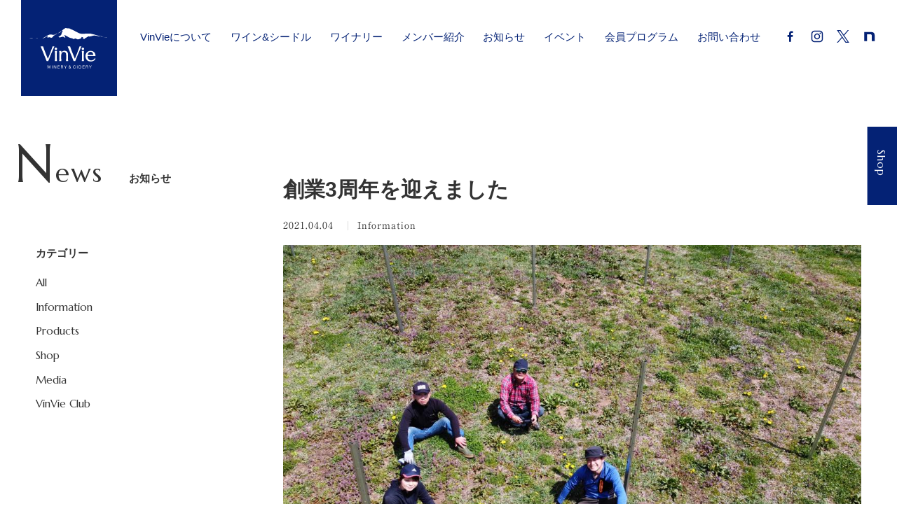

--- FILE ---
content_type: text/html; charset=UTF-8
request_url: https://vinvie.jp/news/578
body_size: 18607
content:
<!DOCTYPE html>
<html lang="ja" class="no-js">
<head>
	<meta charset="UTF-8">
  <meta name='viewport' content='initial-scale=1, viewport-fit=cover'>
	<title>創業3周年を迎えました | VinVie [ヴァンヴィ]</title>
<meta name='robots' content='max-image-preview:large' />
<link rel='dns-prefetch' href='//webfonts.xserver.jp' />
<link rel='dns-prefetch' href='//ajax.googleapis.com' />
<link rel='dns-prefetch' href='//www.promisejs.org' />
<link rel='dns-prefetch' href='//polyfill.io' />
<link rel='dns-prefetch' href='//cdn.jsdelivr.net' />
<link rel='dns-prefetch' href='//fonts.googleapis.com' />
<link rel="alternate" title="oEmbed (JSON)" type="application/json+oembed" href="https://vinvie.jp/wp-json/oembed/1.0/embed?url=https%3A%2F%2Fvinvie.jp%2Fnews%2F578" />
<link rel="alternate" title="oEmbed (XML)" type="text/xml+oembed" href="https://vinvie.jp/wp-json/oembed/1.0/embed?url=https%3A%2F%2Fvinvie.jp%2Fnews%2F578&#038;format=xml" />
<style id='wp-img-auto-sizes-contain-inline-css' type='text/css'>
img:is([sizes=auto i],[sizes^="auto," i]){contain-intrinsic-size:3000px 1500px}
/*# sourceURL=wp-img-auto-sizes-contain-inline-css */
</style>
<style id='wp-emoji-styles-inline-css' type='text/css'>

	img.wp-smiley, img.emoji {
		display: inline !important;
		border: none !important;
		box-shadow: none !important;
		height: 1em !important;
		width: 1em !important;
		margin: 0 0.07em !important;
		vertical-align: -0.1em !important;
		background: none !important;
		padding: 0 !important;
	}
/*# sourceURL=wp-emoji-styles-inline-css */
</style>
<style id='classic-theme-styles-inline-css' type='text/css'>
/*! This file is auto-generated */
.wp-block-button__link{color:#fff;background-color:#32373c;border-radius:9999px;box-shadow:none;text-decoration:none;padding:calc(.667em + 2px) calc(1.333em + 2px);font-size:1.125em}.wp-block-file__button{background:#32373c;color:#fff;text-decoration:none}
/*# sourceURL=/wp-includes/css/classic-themes.min.css */
</style>
<link rel='stylesheet' id='contact-form-7-css' href='https://vinvie.jp/cms/wp-content/plugins/contact-form-7/includes/css/styles.css?ver=6.1.4' type='text/css' media='all' />
<link rel='stylesheet' id='font-google-css' href='//fonts.googleapis.com/css?family=Marcellus&#038;display=swap&#038;ver=6.9' type='text/css' media='all' />
<link rel='stylesheet' id='theme-common-css' href='https://vinvie.jp/cms/wp-content/themes/vinvie/css/common.css?ver=6.9' type='text/css' media='all' />
<link rel='stylesheet' id='theme-inview-css' href='https://vinvie.jp/cms/wp-content/themes/vinvie/css/inview.css?ver=6.9' type='text/css' media='all' />
<link rel='stylesheet' id='theme-fixedsticky-css' href='https://vinvie.jp/cms/wp-content/themes/vinvie/css/fixedsticky.css?ver=6.9' type='text/css' media='all' />
<link rel='stylesheet' id='theme-swiper-css' href='https://vinvie.jp/cms/wp-content/themes/vinvie/css/swiper.css?ver=6.9' type='text/css' media='all' />
<link rel='stylesheet' id='theme-construction-css' href='https://vinvie.jp/cms/wp-content/themes/vinvie/css/construction.css?ver=6.9' type='text/css' media='all' />
<link rel='stylesheet' id='theme-style-css' href='https://vinvie.jp/cms/wp-content/themes/vinvie/css/style.css?ver=6.9' type='text/css' media='all' />
<link rel="https://api.w.org/" href="https://vinvie.jp/wp-json/" /><link rel="alternate" title="JSON" type="application/json" href="https://vinvie.jp/wp-json/wp/v2/news/578" /><link rel="EditURI" type="application/rsd+xml" title="RSD" href="https://vinvie.jp/cms/xmlrpc.php?rsd" />
<meta name="generator" content="WordPress 6.9" />
<link rel="canonical" href="https://vinvie.jp/news/578" />
<link rel='shortlink' href='https://vinvie.jp/?p=578' />

	<meta name="description" content="2018年4月4日、4人で始めた会社は、昨年待望の醸造所、ワイナリーショップをオープンしました。以来、自社でのワイン、シードルの初醸造、自社商品の販売と、何とか順調に進んでおります。 地域の皆さまを始め、関係者の皆さまに...">

  <!-- OGP -->
  <meta property="og:type" content="website">
  <meta property="og:locale" content="ja_JP">
	<meta property="og:title" content="創業3周年を迎えました | VinVie [ヴァンヴィ] | 南信州の里山ワイナリー">
	<meta property="og:description" content="2018年4月4日、4人で始めた会社は、昨年待望の醸造所、ワイナリーショップをオープンしました。以来、自社でのワイン、シードルの初醸造、自社商品の販売と、何とか順調に進んでおります。 地域の皆さまを始め、関係者の皆さまに...">
	<meta property="og:url" content="https://vinvie.jp/news/578">
	<meta property="og:image" content="https://vinvie.jp/cms/wp-content/uploads/2021/04/167654728_3925122304208113_4591944905307074128_n.jpg">
  
  <meta name="twitter:card" content="summary_large_image">
  <meta name="twitter:title" content="創業3周年を迎えました | VinVie [ヴァンヴィ] | 南信州の里山ワイナリー">
  <meta name="twitter:description" content="2018年4月4日、4人で始めた会社は、昨年待望の醸造所、ワイナリーショップをオープンしました。以来、自社でのワイン、シードルの初醸造、自社商品の販売と、何とか順調に進んでおります。 地域の皆さまを始め、関係者の皆さまに...">
  <meta name="twitter:image:src" content="https://vinvie.jp/cms/wp-content/uploads/2021/04/167654728_3925122304208113_4591944905307074128_n.jpg">
  <script>
  (function(d) {
    var config = {
      kitId: 'miz1ejl',
      scriptTimeout: 3000,
      async: true
    },
    h=d.documentElement,t=setTimeout(function(){h.className=h.className.replace(/\bwf-loading\b/g,"")+" wf-inactive";},config.scriptTimeout),tk=d.createElement("script"),f=false,s=d.getElementsByTagName("script")[0],a;h.className+=" wf-loading";tk.src='https://use.typekit.net/'+config.kitId+'.js';tk.async=true;tk.onload=tk.onreadystatechange=function(){a=this.readyState;if(f||a&&a!="complete"&&a!="loaded")return;f=true;clearTimeout(t);try{Typekit.load(config)}catch(e){}};s.parentNode.insertBefore(tk,s)
  })(document);
</script>

  <!-- Google Tag Manager -->
<script>(function(w,d,s,l,i){w[l]=w[l]||[];w[l].push({'gtm.start':
new Date().getTime(),event:'gtm.js'});var f=d.getElementsByTagName(s)[0],
j=d.createElement(s),dl=l!='dataLayer'?'&l='+l:'';j.async=true;j.src=
'https://www.googletagmanager.com/gtm.js?id='+i+dl;f.parentNode.insertBefore(j,f);
})(window,document,'script','dataLayer','GTM-NXKJWGP');</script>
<!-- End Google Tag Manager -->
<style id='wp-block-paragraph-inline-css' type='text/css'>
.is-small-text{font-size:.875em}.is-regular-text{font-size:1em}.is-large-text{font-size:2.25em}.is-larger-text{font-size:3em}.has-drop-cap:not(:focus):first-letter{float:left;font-size:8.4em;font-style:normal;font-weight:100;line-height:.68;margin:.05em .1em 0 0;text-transform:uppercase}body.rtl .has-drop-cap:not(:focus):first-letter{float:none;margin-left:.1em}p.has-drop-cap.has-background{overflow:hidden}:root :where(p.has-background){padding:1.25em 2.375em}:where(p.has-text-color:not(.has-link-color)) a{color:inherit}p.has-text-align-left[style*="writing-mode:vertical-lr"],p.has-text-align-right[style*="writing-mode:vertical-rl"]{rotate:180deg}
/*# sourceURL=https://vinvie.jp/cms/wp-includes/blocks/paragraph/style.min.css */
</style>
<style id='global-styles-inline-css' type='text/css'>
:root{--wp--preset--aspect-ratio--square: 1;--wp--preset--aspect-ratio--4-3: 4/3;--wp--preset--aspect-ratio--3-4: 3/4;--wp--preset--aspect-ratio--3-2: 3/2;--wp--preset--aspect-ratio--2-3: 2/3;--wp--preset--aspect-ratio--16-9: 16/9;--wp--preset--aspect-ratio--9-16: 9/16;--wp--preset--color--black: #000000;--wp--preset--color--cyan-bluish-gray: #abb8c3;--wp--preset--color--white: #ffffff;--wp--preset--color--pale-pink: #f78da7;--wp--preset--color--vivid-red: #cf2e2e;--wp--preset--color--luminous-vivid-orange: #ff6900;--wp--preset--color--luminous-vivid-amber: #fcb900;--wp--preset--color--light-green-cyan: #7bdcb5;--wp--preset--color--vivid-green-cyan: #00d084;--wp--preset--color--pale-cyan-blue: #8ed1fc;--wp--preset--color--vivid-cyan-blue: #0693e3;--wp--preset--color--vivid-purple: #9b51e0;--wp--preset--gradient--vivid-cyan-blue-to-vivid-purple: linear-gradient(135deg,rgb(6,147,227) 0%,rgb(155,81,224) 100%);--wp--preset--gradient--light-green-cyan-to-vivid-green-cyan: linear-gradient(135deg,rgb(122,220,180) 0%,rgb(0,208,130) 100%);--wp--preset--gradient--luminous-vivid-amber-to-luminous-vivid-orange: linear-gradient(135deg,rgb(252,185,0) 0%,rgb(255,105,0) 100%);--wp--preset--gradient--luminous-vivid-orange-to-vivid-red: linear-gradient(135deg,rgb(255,105,0) 0%,rgb(207,46,46) 100%);--wp--preset--gradient--very-light-gray-to-cyan-bluish-gray: linear-gradient(135deg,rgb(238,238,238) 0%,rgb(169,184,195) 100%);--wp--preset--gradient--cool-to-warm-spectrum: linear-gradient(135deg,rgb(74,234,220) 0%,rgb(151,120,209) 20%,rgb(207,42,186) 40%,rgb(238,44,130) 60%,rgb(251,105,98) 80%,rgb(254,248,76) 100%);--wp--preset--gradient--blush-light-purple: linear-gradient(135deg,rgb(255,206,236) 0%,rgb(152,150,240) 100%);--wp--preset--gradient--blush-bordeaux: linear-gradient(135deg,rgb(254,205,165) 0%,rgb(254,45,45) 50%,rgb(107,0,62) 100%);--wp--preset--gradient--luminous-dusk: linear-gradient(135deg,rgb(255,203,112) 0%,rgb(199,81,192) 50%,rgb(65,88,208) 100%);--wp--preset--gradient--pale-ocean: linear-gradient(135deg,rgb(255,245,203) 0%,rgb(182,227,212) 50%,rgb(51,167,181) 100%);--wp--preset--gradient--electric-grass: linear-gradient(135deg,rgb(202,248,128) 0%,rgb(113,206,126) 100%);--wp--preset--gradient--midnight: linear-gradient(135deg,rgb(2,3,129) 0%,rgb(40,116,252) 100%);--wp--preset--font-size--small: 13px;--wp--preset--font-size--medium: 20px;--wp--preset--font-size--large: 36px;--wp--preset--font-size--x-large: 42px;--wp--preset--spacing--20: 0.44rem;--wp--preset--spacing--30: 0.67rem;--wp--preset--spacing--40: 1rem;--wp--preset--spacing--50: 1.5rem;--wp--preset--spacing--60: 2.25rem;--wp--preset--spacing--70: 3.38rem;--wp--preset--spacing--80: 5.06rem;--wp--preset--shadow--natural: 6px 6px 9px rgba(0, 0, 0, 0.2);--wp--preset--shadow--deep: 12px 12px 50px rgba(0, 0, 0, 0.4);--wp--preset--shadow--sharp: 6px 6px 0px rgba(0, 0, 0, 0.2);--wp--preset--shadow--outlined: 6px 6px 0px -3px rgb(255, 255, 255), 6px 6px rgb(0, 0, 0);--wp--preset--shadow--crisp: 6px 6px 0px rgb(0, 0, 0);}:where(.is-layout-flex){gap: 0.5em;}:where(.is-layout-grid){gap: 0.5em;}body .is-layout-flex{display: flex;}.is-layout-flex{flex-wrap: wrap;align-items: center;}.is-layout-flex > :is(*, div){margin: 0;}body .is-layout-grid{display: grid;}.is-layout-grid > :is(*, div){margin: 0;}:where(.wp-block-columns.is-layout-flex){gap: 2em;}:where(.wp-block-columns.is-layout-grid){gap: 2em;}:where(.wp-block-post-template.is-layout-flex){gap: 1.25em;}:where(.wp-block-post-template.is-layout-grid){gap: 1.25em;}.has-black-color{color: var(--wp--preset--color--black) !important;}.has-cyan-bluish-gray-color{color: var(--wp--preset--color--cyan-bluish-gray) !important;}.has-white-color{color: var(--wp--preset--color--white) !important;}.has-pale-pink-color{color: var(--wp--preset--color--pale-pink) !important;}.has-vivid-red-color{color: var(--wp--preset--color--vivid-red) !important;}.has-luminous-vivid-orange-color{color: var(--wp--preset--color--luminous-vivid-orange) !important;}.has-luminous-vivid-amber-color{color: var(--wp--preset--color--luminous-vivid-amber) !important;}.has-light-green-cyan-color{color: var(--wp--preset--color--light-green-cyan) !important;}.has-vivid-green-cyan-color{color: var(--wp--preset--color--vivid-green-cyan) !important;}.has-pale-cyan-blue-color{color: var(--wp--preset--color--pale-cyan-blue) !important;}.has-vivid-cyan-blue-color{color: var(--wp--preset--color--vivid-cyan-blue) !important;}.has-vivid-purple-color{color: var(--wp--preset--color--vivid-purple) !important;}.has-black-background-color{background-color: var(--wp--preset--color--black) !important;}.has-cyan-bluish-gray-background-color{background-color: var(--wp--preset--color--cyan-bluish-gray) !important;}.has-white-background-color{background-color: var(--wp--preset--color--white) !important;}.has-pale-pink-background-color{background-color: var(--wp--preset--color--pale-pink) !important;}.has-vivid-red-background-color{background-color: var(--wp--preset--color--vivid-red) !important;}.has-luminous-vivid-orange-background-color{background-color: var(--wp--preset--color--luminous-vivid-orange) !important;}.has-luminous-vivid-amber-background-color{background-color: var(--wp--preset--color--luminous-vivid-amber) !important;}.has-light-green-cyan-background-color{background-color: var(--wp--preset--color--light-green-cyan) !important;}.has-vivid-green-cyan-background-color{background-color: var(--wp--preset--color--vivid-green-cyan) !important;}.has-pale-cyan-blue-background-color{background-color: var(--wp--preset--color--pale-cyan-blue) !important;}.has-vivid-cyan-blue-background-color{background-color: var(--wp--preset--color--vivid-cyan-blue) !important;}.has-vivid-purple-background-color{background-color: var(--wp--preset--color--vivid-purple) !important;}.has-black-border-color{border-color: var(--wp--preset--color--black) !important;}.has-cyan-bluish-gray-border-color{border-color: var(--wp--preset--color--cyan-bluish-gray) !important;}.has-white-border-color{border-color: var(--wp--preset--color--white) !important;}.has-pale-pink-border-color{border-color: var(--wp--preset--color--pale-pink) !important;}.has-vivid-red-border-color{border-color: var(--wp--preset--color--vivid-red) !important;}.has-luminous-vivid-orange-border-color{border-color: var(--wp--preset--color--luminous-vivid-orange) !important;}.has-luminous-vivid-amber-border-color{border-color: var(--wp--preset--color--luminous-vivid-amber) !important;}.has-light-green-cyan-border-color{border-color: var(--wp--preset--color--light-green-cyan) !important;}.has-vivid-green-cyan-border-color{border-color: var(--wp--preset--color--vivid-green-cyan) !important;}.has-pale-cyan-blue-border-color{border-color: var(--wp--preset--color--pale-cyan-blue) !important;}.has-vivid-cyan-blue-border-color{border-color: var(--wp--preset--color--vivid-cyan-blue) !important;}.has-vivid-purple-border-color{border-color: var(--wp--preset--color--vivid-purple) !important;}.has-vivid-cyan-blue-to-vivid-purple-gradient-background{background: var(--wp--preset--gradient--vivid-cyan-blue-to-vivid-purple) !important;}.has-light-green-cyan-to-vivid-green-cyan-gradient-background{background: var(--wp--preset--gradient--light-green-cyan-to-vivid-green-cyan) !important;}.has-luminous-vivid-amber-to-luminous-vivid-orange-gradient-background{background: var(--wp--preset--gradient--luminous-vivid-amber-to-luminous-vivid-orange) !important;}.has-luminous-vivid-orange-to-vivid-red-gradient-background{background: var(--wp--preset--gradient--luminous-vivid-orange-to-vivid-red) !important;}.has-very-light-gray-to-cyan-bluish-gray-gradient-background{background: var(--wp--preset--gradient--very-light-gray-to-cyan-bluish-gray) !important;}.has-cool-to-warm-spectrum-gradient-background{background: var(--wp--preset--gradient--cool-to-warm-spectrum) !important;}.has-blush-light-purple-gradient-background{background: var(--wp--preset--gradient--blush-light-purple) !important;}.has-blush-bordeaux-gradient-background{background: var(--wp--preset--gradient--blush-bordeaux) !important;}.has-luminous-dusk-gradient-background{background: var(--wp--preset--gradient--luminous-dusk) !important;}.has-pale-ocean-gradient-background{background: var(--wp--preset--gradient--pale-ocean) !important;}.has-electric-grass-gradient-background{background: var(--wp--preset--gradient--electric-grass) !important;}.has-midnight-gradient-background{background: var(--wp--preset--gradient--midnight) !important;}.has-small-font-size{font-size: var(--wp--preset--font-size--small) !important;}.has-medium-font-size{font-size: var(--wp--preset--font-size--medium) !important;}.has-large-font-size{font-size: var(--wp--preset--font-size--large) !important;}.has-x-large-font-size{font-size: var(--wp--preset--font-size--x-large) !important;}
/*# sourceURL=global-styles-inline-css */
</style>
</head>

<body class="wp-singular news-template-default single single-news postid-578 wp-theme-vinvie">
<!-- Google Tag Manager (noscript) -->
<noscript><iframe src="https://www.googletagmanager.com/ns.html?id=GTM-NXKJWGP"
height="0" width="0" style="display:none;visibility:hidden"></iframe></noscript>
<!-- End Google Tag Manager (noscript) -->

<div class="loading" id="loading"></div>
<div class="wrapper">
  <svg style="width: 0; height: 0; position: absolute; overflow: hidden;">
<g id="icon-facebook">
	<title>facebook</title>
	<path d="M14.114,24.08V14.044h3.373l0.505-3.911h-3.877V7.637c0-1.132,0.314-1.904,1.94-1.904h2.073V2.234
		C17.77,2.185,16.541,2.08,15.108,2.08c-2.991,0-5.038,1.822-5.038,5.17v2.884H6.688v3.911h3.381V24.08H14.114z"/>
</g>
<g id="icon-instagram">
	<title>instagram</title>
	<path d="M13.009,3.162c3.204,0,3.583,0.012,4.849,0.07c1.17,0.053,1.807,0.248,2.229,0.412c0.56,0.219,0.959,0.479,1.379,0.898
		c0.421,0.42,0.681,0.82,0.898,1.38c0.164,0.423,0.36,1.058,0.413,2.228c0.058,1.266,0.07,1.646,0.07,4.85
		c0,3.203-0.013,3.583-0.07,4.849c-0.053,1.17-0.249,1.806-0.413,2.228c-0.218,0.561-0.478,0.961-0.898,1.381
		c-0.42,0.42-0.819,0.68-1.379,0.898c-0.424,0.163-1.059,0.359-2.229,0.412c-1.265,0.057-1.645,0.07-4.849,0.07
		c-3.205,0-3.584-0.012-4.849-0.07c-1.17-0.053-1.805-0.249-2.228-0.412c-0.56-0.219-0.96-0.479-1.38-0.898
		c-0.42-0.42-0.68-0.82-0.898-1.381c-0.164-0.422-0.36-1.058-0.413-2.228C3.183,16.584,3.17,16.203,3.17,13
		c0-3.204,0.012-3.584,0.07-4.85c0.053-1.17,0.25-1.804,0.413-2.227c0.218-0.56,0.478-0.96,0.898-1.38
		c0.42-0.42,0.82-0.68,1.38-0.898C6.354,3.48,6.99,3.285,8.16,3.232C9.425,3.174,9.805,3.162,13.009,3.162z M13.009,1
		C9.75,1,9.34,1.014,8.061,1.072C6.784,1.13,5.911,1.333,5.147,1.63C4.358,1.937,3.689,2.347,3.022,3.014S1.945,4.35,1.639,5.139
		c-0.297,0.764-0.5,1.637-0.558,2.913C1.021,9.332,1.009,9.74,1.009,13c0,3.259,0.014,3.668,0.072,4.947
		c0.058,1.277,0.261,2.15,0.558,2.914c0.307,0.789,0.717,1.457,1.384,2.125s1.336,1.078,2.125,1.385
		c0.763,0.297,1.636,0.498,2.913,0.558c1.28,0.058,1.689,0.072,4.948,0.072c3.259,0,3.668-0.015,4.948-0.072
		c1.276-0.058,2.149-0.261,2.912-0.558c0.789-0.307,1.459-0.717,2.127-1.385c0.668-0.666,1.076-1.336,1.383-2.125
		c0.298-0.764,0.5-1.637,0.559-2.914C24.996,16.668,25.01,16.26,25.01,13s-0.014-3.668-0.072-4.948
		c-0.059-1.276-0.261-2.149-0.559-2.913c-0.307-0.789-0.717-1.458-1.383-2.125c-0.668-0.667-1.336-1.077-2.127-1.384
		c-0.763-0.297-1.636-0.5-2.912-0.558C16.677,1.013,16.269,1,13.009,1L13.009,1L13.009,1z"/>
	<path d="M13.009,6.838c-3.403,0-6.162,2.759-6.162,6.162c0,3.402,2.759,6.162,6.162,6.162c3.403,0,6.161-2.76,6.161-6.162
		C19.17,9.597,16.412,6.838,13.009,6.838z M13.009,17c-2.209,0-4-1.791-4-4s1.791-4,4-4s4,1.791,4,4S15.218,17,13.009,17z"/>
	<path d="M20.854,6.594c0,0.795-0.646,1.439-1.44,1.439s-1.439-0.645-1.439-1.439c0-0.794,0.645-1.438,1.439-1.438
		S20.854,5.799,20.854,6.594z"/>
</g>
<g id="icon-twitter">
	<title>twitter</title>
	<path d="M8.546,23.621c9.058,0,14.01-7.507,14.01-14.016c0-0.215-0.003-0.426-0.013-0.638c0.962-0.695,1.798-1.562,2.457-2.55
		c-0.883,0.392-1.831,0.656-2.827,0.776c1.017-0.611,1.798-1.576,2.165-2.727c-0.951,0.565-2.006,0.976-3.127,1.196
		c-0.898-0.957-2.178-1.556-3.594-1.556c-2.721,0-4.925,2.206-4.925,4.926c0,0.385,0.043,0.762,0.127,1.122
		C8.727,9.95,5.098,7.988,2.67,5.008C2.247,5.736,2.002,6.582,2.002,7.484c0,1.708,0.871,3.217,2.191,4.1
		c-0.808-0.025-1.566-0.246-2.229-0.617c-0.001,0.021-0.001,0.041-0.001,0.063c0,2.387,1.697,4.379,3.95,4.83
		c-0.414,0.112-0.848,0.172-1.298,0.172c-0.317,0-0.626-0.031-0.925-0.089c0.627,1.958,2.446,3.382,4.601,3.421
		c-1.685,1.322-3.809,2.11-6.115,2.11c-0.397,0-0.79-0.023-1.175-0.067c2.178,1.396,4.767,2.213,7.548,2.213L8.546,23.621z"/>
</g>
<g id="icon-x">
	<title>X(Twitter)</title>
  <path d="M714.2,519.3L1160.9,0H1055L667.1,450.9L357.3,0H0l468.5,681.8L0,1226.4h105.9l409.6-476.2l327.2,476.2H1200L714.2,519.3
    L714.2,519.3z M569.2,687.8l-47.5-67.9L144,79.7h162.6l304.8,436l47.5,67.9l396.2,566.7H892.5L569.2,687.8L569.2,687.8z"/>
</g>
  
<g id="icon-note">
	<title>note</title>
  <path class="st0" d="M55.5,77.2c75.2,0,178.2-3.5,252.1-1.7c99.2,2.3,136.5,41.9,137.7,139.8c1.2,55.3,0,213.7,0,213.7H338
	c0-138.6,0.7-161.5,0-205.1c-1.2-38.5-13.2-56.7-45.5-60.3c-34.2-3.5-129.8-0.6-129.8-0.6v266H55.5V77.2L55.5,77.2z"/>
</svg>
</g>
<g id="icon-youtube">
	<title>YouTube</title>
	<path display="inline" d="M23.965,11.904c-0.006-1.75-0.227-3.504-0.227-3.504s-0.215-1.488-0.865-2.145
		c-0.826-0.86-1.746-1.055-2.172-1.104c-3.029-0.211-7.574-0.393-7.574-0.393H13.12c0,0-4.542,0.208-7.571,0.436
		c-0.424,0.054-1.345,0.155-2.165,1.02C2.736,6.874,2.53,8.412,2.53,8.412s-0.212,1.779-0.207,3.529l0.005,1.654
		c0.005,1.752,0.227,3.51,0.227,3.51s0.216,1.491,0.867,2.147c0.825,0.86,1.905,0.83,2.389,0.92
		c1.732,0.161,7.359,0.196,7.359,0.196s4.547-0.02,7.577-0.246c0.424-0.053,1.344-0.057,2.166-0.924
		c0.646-0.658,0.854-2.149,0.854-2.149s0.21-1.753,0.205-3.503L23.965,11.904z M10.919,15.572L10.901,9.49l5.856,3.035
		L10.919,15.572z"/>
</g>
<g id="icon-base" viewBox="0 0 26 26">
	<title>BASE</title>
	<path d="M17.313,15.038l-5.437-9.963l-5.438,9.963L1,25h10.876h10.876L17.313,15.038z M4.599,24.247H2.248
		l1.19-2.121l1.161-2.069l1.161,2.069l1.188,2.121H4.599z M11.87,24.247H9.52l1.188-2.121l1.162-2.069l1.16,2.069l1.19,2.121H11.87z
		 M16.792,24.247l1.188-2.121l1.162-2.069l1.16,2.069l1.189,2.121h-2.35H16.792z"/>
	<polygon points="12.024,5.143 13.956,1.632 13.648,1.463 12.052,4.364 12.052,1 11.7,1 11.7,4.385 10.103,1.46 
		9.796,1.628 11.716,5.146 11.87,5.062 11.877,5.062 "/>
</g>
</svg>
  <svg x="0px" y="0px" width="250" height="130" viewBox="26.226 87.48 250 130" enable-background="new 26.226 87.48 250 130"
	 xml:space="preserve" style="width: 0; height: 0; position:absolute; top: 0 ;left: 0; overflow:hidden;">
<g id="logomark">
	<g>
		<g>
			<g>
				<g>
					<g>
						<path d="M266.115,118.806c-5.17-0.963-10.457-3.891-16.205-4.117c-3.835-0.966-7.623-1.982-11.318-3.088
							c-1.193-0.182-2.223-0.519-3.09-1.026c-3.636-0.822-7.122-1.79-10.802-2.573c-1.447-0.27-2.737-0.694-3.858-1.287
							c-1.976,0-3.939,0-5.918,0c-1.025,0-2.058,0-3.086,0c-9.527,0.522-21.027,2.108-27.779-1.541
							c-5.639-2.938-11.4-5.752-16.979-8.749c-2.177-0.999-4.248-2.096-6.687-2.831c-2.209-0.791-4.01-1.996-5.92-3.084
							c-4.405,0.207-8.074-0.326-11.577-1.029c-4.406,2.536-8.703,5.183-12.086,8.745l-0.77,0.517
							c-2.421,1.741-5.625,3.855-8.234,5.399c-0.949,0.56-4.629,2.313-2.313,1.542c0.923-0.306,3.184-0.763,5.142-1.799
							c3.114-1.646,4.667-4.998,8.489-6.429c1.95,2.729-0.697,4.218-1.545,6.429c-1.127,2.949-1.611,6.944-3.596,8.49
							c-2.628,1.326-4.583,3.308-7.208,4.627c3.58,4.828,9.681-0.981,14.408-0.254c2.532,0.389,4.075,3.507,7.461,2.313
							c-0.927-2.844-3.716-5.199-4.376-7.46c7.2,0.866,11.979,6.601,18.521,8.491c4.841,1.398,8.479,1.391,11.581,4.375
							c1.687-0.178,2.687-2.234,4.629-2.316c2.425-0.108,5.146,2.723,7.971,2.828c3.615,0.132,8.62-2.454,10.804-3.599
							c0.367-1.437,0.756-2.854,1.553-3.86c3.066,0.188,4.371,2.133,5.906,3.86c-0.904,0.554-2.711,0.198-3.342,1.028
							c1.172,1.138,3.387,1.237,5.659,1.283c3.361-3.581,8.604-5.282,12.606-8.229c5.879,2.021,10.679-1.673,16.463-2.314
							c6.249-0.694,10.688,1.361,15.943,2.059c4.529,0.599,8.57,0.814,12.863,2.053c4.186,1.21,8.273,2.067,12.088,3.088
							C270.531,118.31,267.925,119.139,266.115,118.806z"/>
						<path d="M49.266,120.605c3.305-0.733,6.271,1.102,8.751,2.058C56.617,122.494,52.373,120.774,49.266,120.605z"
							/>
						<path d="M30.226,121.121c3.806-1.343,9.367-0.928,14.158-1.287c1.381,0.214-0.783,0.338-1.292,0.257
							C38.974,120.288,33.779,122.059,30.226,121.121z"/>
						<path d="M101.291,110.463c-1.161-0.305-2.298-0.607-3.409-0.66c-8.076-0.389-11.563,3.297-16.718,6.428
							c-3.954,2.397-7.769,3.903-11.574,5.92c8.434-0.572,12.052-5.956,18.776-8.235c-0.82,1.668-2.142,2.838-2.83,4.632
							c1.988,0.949,4.03,0.344,6.057,0.074c0.225-0.002,2.597,0.038,2.821,0.059c1.356,0.404,2.414,1.476,3.724,1.411
							c1.429-0.069,2.451-1.39,3.859-1.544c3.282-6.238,10.601-8.439,16.205-12.346c-3.898,0.715-7.447,3.97-11.465,4.74
							C106.737,110.942,101.294,110.463,101.291,110.463z"/>
					</g>
				</g>
			</g>
		</g>
		<g>
			<g>
				<g>
					<g>
						<g>
							<path d="M116.18,192.988h-6.744c0,0,0.374-3.864,0.44-6.043c0.068-2.182,0.097-4.284,0.097-6.281v-6.903
								c0-2.001-0.029-4.11-0.097-6.283c-0.066-2.181-0.44-6.248-0.44-6.248h6.743c0,0-0.372,4.061-0.438,6.248
								c-0.068,2.179-0.105,4.291-0.105,6.283v6.903c0,1.989,0.037,4.101,0.105,6.281
								C115.806,189.125,116.18,192.988,116.18,192.988z"/>
						</g>
					</g>
					<g>
						<path d="M168.124,192.988c0,0-2.319-5.899-3.78-9.582c-1.48-3.718-3.055-7.631-4.688-11.628
							c-1.664-4.074-3.371-8.242-5.116-12.494c-1.746-4.255-5.057-12.195-5.057-12.195h7.666c0,0,2.078,6.093,3.254,9.288
							c1.142,3.138,2.394,6.438,3.719,9.806c1.303,3.321,2.65,6.688,4.015,10.09c1.246,3.095,2.528,6.223,3.824,9.311
							c0.688-1.586,1.429-3.326,2.216-5.216c0.922-2.214,1.866-4.567,2.823-6.981c0.956-2.408,1.903-4.897,2.823-7.376
							c0.937-2.499,1.826-4.901,2.697-7.204c0.838-2.249,1.633-4.418,2.356-6.448c0.703-1.979,1.823-5.268,1.823-5.268h5.674
							c0,0-6.855,15.524-10.02,23.028c-3.176,7.55-9.213,22.871-9.213,22.871L168.124,192.988L168.124,192.988z"/>
					</g>
					<g>
						<path d="M83.909,192.988c0,0-2.321-5.899-3.781-9.582c-1.482-3.718-3.056-7.631-4.689-11.628
							c-1.664-4.074-3.37-8.242-5.116-12.494c-1.748-4.255-5.057-12.195-5.057-12.195h7.666c0,0,2.076,6.093,3.253,9.288
							c1.139,3.138,2.395,6.438,3.719,9.806c1.302,3.321,2.648,6.688,4.015,10.09c1.243,3.095,2.528,6.223,3.823,9.311
							c0.691-1.586,1.427-3.326,2.216-5.216c0.923-2.214,1.868-4.567,2.821-6.981c0.958-2.408,1.905-4.897,2.826-7.376
							c0.938-2.499,1.826-4.901,2.696-7.204c0.84-2.249,1.633-4.418,2.359-6.448c0.703-1.979,1.822-5.268,1.822-5.268h5.674
							c0,0-6.854,15.524-10.018,23.028c-3.178,7.55-9.215,22.871-9.215,22.871L83.909,192.988L83.909,192.988z"/>
					</g>
					<g>
						<path d="M200.396,192.988h-6.744c0,0,0.375-3.869,0.441-6.043c0.063-2.21,0.104-4.32,0.104-6.281v-6.903
							c0-1.968-0.044-4.074-0.104-6.283c-0.066-2.18-0.441-6.248-0.441-6.248h6.744c0,0-0.375,4.045-0.444,6.248
							c-0.066,2.185-0.097,4.295-0.097,6.283v6.903c0,1.979,0.029,4.101,0.097,6.281
							C200.021,189.145,200.396,192.988,200.396,192.988z"/>
					</g>
					<g>
						<path d="M221.646,193.979c-10.301,0-16.449-6.299-16.449-16.846c0-9.502,6.639-16.398,15.785-16.398
							c5.908,0,10.601,2.467,13.213,6.946c1.443,2.569,2.064,4.985,2.293,8.946l0.004,0.097h-24.856
							c0.069,3.909,0.716,6.526,2.228,8.995c1.979,3.176,5.099,5,8.57,5c4.979,0,8.969-2.273,12.531-7.171l0.821-1.123l-0.399,5.573
							C231.742,192.018,227.248,193.979,221.646,193.979z M211.82,173.75h17.828c-0.662-6.818-4.832-9.868-8.666-9.868
							C216.299,163.882,212.877,167.565,211.82,173.75z"/>
					</g>
					<g>
						<path d="M151.063,192.988h-6.75c0,0,0.383-3.862,0.453-6.043c0.063-2.186,0.096-4.306,0.096-6.281v-6.443
							c0-3.298-0.643-5.83-1.92-7.525c-1.225-1.627-2.939-2.482-4.951-2.482c-2.882,0-5.049,0.935-6.44,2.785
							c-1.432,1.887-2.157,4.584-2.157,8.021v5.646c0,1.977,0.038,4.091,0.099,6.281c0.065,2.189,0.445,6.043,0.445,6.043h-6.749
							c0,0,0.379-3.869,0.447-6.043c0.068-2.165,0.094-4.278,0.094-6.281v-6.903c0-2.006-0.026-4.118-0.094-6.283
							c-0.068-2.18-0.447-6.248-0.447-6.248h6.413c0,0-0.17,2.918-0.197,4.348c1.089-1.404,2.339-2.543,3.746-3.384
							c1.865-1.117,3.819-1.618,6.329-1.618c1.346,0,2.706,0.183,4.047,0.563c1.301,0.358,2.483,0.982,3.507,1.856
							c1.028,0.866,1.871,2.06,2.518,3.539c0.649,1.507,0.981,3.421,0.981,5.689l-0.012,8.44c0,2.001,0.033,4.106,0.095,6.281
							C150.682,189.118,151.063,192.988,151.063,192.988z"/>
					</g>
				</g>
				<path d="M116.572,154.362c0,2.079-1.69,3.765-3.768,3.765c-2.072,0-3.757-1.686-3.757-3.765
					c0-2.074,1.686-3.759,3.757-3.759C114.882,150.604,116.572,152.287,116.572,154.362z"/>
				<path d="M200.784,154.362c0,2.079-1.688,3.765-3.759,3.765c-2.078,0-3.758-1.686-3.758-3.765
					c0-2.074,1.68-3.759,3.758-3.759C199.098,150.604,200.784,152.287,200.784,154.362z"/>
			</g>
			<g>
				<path d="M93.398,215.668l-2.085-7.68h-0.026l-2.111,7.68h-1.267l-2.342-9.138h1.241l1.792,7.601h0.026
					l2.046-7.601h1.318l2.022,7.601h0.025l1.856-7.601h1.215l-2.444,9.138H93.398z"/>
				<path d="M101.94,206.531v9.138h-1.215v-9.138H101.94z"/>
				<path d="M107.724,206.531l4.81,7.408h0.026v-7.408h1.152v9.138h-1.331l-4.773-7.332h-0.025v7.332h-1.152v-9.138
					H107.724z"/>
				<path d="M124.482,206.531v1.024h-5.093v2.903h4.748v1.022h-4.748v3.161h5.131v1.024h-6.346v-9.138h6.308V206.531
					z"/>
				<path d="M132.691,206.531c0.871,0,1.551,0.216,2.042,0.641c0.49,0.428,0.736,1.012,0.736,1.754
					c0,0.554-0.127,1.041-0.378,1.459s-0.655,0.703-1.209,0.857v0.023c0.265,0.053,0.479,0.137,0.646,0.257s0.298,0.263,0.396,0.43
					c0.098,0.165,0.17,0.35,0.217,0.556c0.047,0.204,0.083,0.419,0.109,0.64c0.017,0.223,0.03,0.448,0.039,0.679
					c0.008,0.23,0.03,0.458,0.064,0.679c0.034,0.222,0.083,0.434,0.147,0.634c0.063,0.199,0.159,0.377,0.288,0.531h-1.357
					c-0.084-0.097-0.142-0.223-0.172-0.385c-0.03-0.161-0.049-0.345-0.058-0.546c-0.007-0.198-0.017-0.414-0.025-0.646
					c-0.009-0.229-0.035-0.456-0.077-0.679c-0.035-0.221-0.078-0.433-0.128-0.632c-0.051-0.199-0.132-0.375-0.244-0.525
					c-0.11-0.147-0.254-0.267-0.434-0.357c-0.18-0.088-0.418-0.136-0.716-0.136h-2.969v3.904h-1.215v-9.137L132.691,206.531
					L132.691,206.531z M132.948,210.678c0.256-0.044,0.48-0.126,0.671-0.25c0.192-0.123,0.345-0.291,0.461-0.499
					c0.115-0.209,0.172-0.479,0.172-0.813c0-0.462-0.127-0.837-0.384-1.128c-0.255-0.288-0.669-0.434-1.241-0.434h-3.02v3.187h2.534
					C132.423,210.741,132.691,210.72,132.948,210.678z"/>
				<path d="M143.147,215.668h-1.215v-3.736l-3.532-5.399h1.446l2.738,4.351l2.674-4.351h1.381l-3.493,5.399
					L143.147,215.668L143.147,215.668z"/>
				<path d="M157.021,215.489c-0.474,0.213-0.961,0.319-1.463,0.319c-0.615,0-1.109-0.094-1.485-0.282
					c-0.374-0.188-0.663-0.414-0.869-0.679c-0.205-0.265-0.341-0.537-0.404-0.818c-0.063-0.28-0.095-0.516-0.095-0.704
					c0-0.357,0.059-0.674,0.174-0.946c0.114-0.271,0.268-0.519,0.459-0.734c0.191-0.218,0.419-0.412,0.68-0.588
					c0.258-0.175,0.535-0.34,0.824-0.493c-0.129-0.179-0.252-0.351-0.369-0.513c-0.121-0.16-0.23-0.326-0.328-0.492
					s-0.174-0.341-0.229-0.523c-0.056-0.186-0.083-0.392-0.083-0.619c0-0.25,0.045-0.486,0.135-0.712s0.221-0.428,0.396-0.603
					c0.175-0.175,0.392-0.313,0.647-0.415c0.253-0.104,0.55-0.154,0.882-0.154c0.281,0,0.558,0.04,0.825,0.115
					c0.269,0.076,0.505,0.195,0.709,0.352c0.204,0.16,0.369,0.354,0.494,0.589c0.123,0.234,0.185,0.507,0.185,0.813
					c0,0.272-0.045,0.526-0.142,0.763c-0.093,0.233-0.221,0.448-0.383,0.646c-0.163,0.196-0.349,0.374-0.55,0.532
					c-0.207,0.158-0.42,0.3-0.641,0.429l1.648,2.008c0.172-0.478,0.271-0.95,0.296-1.421h1.035
					c-0.024,0.273-0.052,0.506-0.083,0.698c-0.03,0.19-0.066,0.368-0.115,0.531c-0.045,0.161-0.104,0.32-0.171,0.479
					c-0.069,0.157-0.151,0.339-0.245,0.543l1.778,2.062h-1.418l-0.974-1.141C157.87,214.955,157.495,215.276,157.021,215.489z
					 M154.835,211.623c-0.19,0.13-0.36,0.271-0.505,0.436c-0.146,0.164-0.262,0.344-0.348,0.545c-0.086,0.2-0.127,0.437-0.127,0.71
					c0,0.23,0.049,0.441,0.147,0.632c0.097,0.192,0.228,0.355,0.392,0.487c0.162,0.133,0.348,0.236,0.557,0.313
					s0.424,0.115,0.645,0.115c0.418,0,0.793-0.1,1.121-0.295s0.604-0.461,0.824-0.794l-2.1-2.521
					C155.23,211.373,155.027,211.495,154.835,211.623z M156.21,209.77c0.146-0.104,0.276-0.22,0.396-0.347
					c0.121-0.127,0.218-0.271,0.295-0.429c0.078-0.157,0.115-0.334,0.115-0.531c0-0.266-0.094-0.492-0.281-0.685
					c-0.188-0.192-0.442-0.287-0.768-0.287c-0.257,0-0.494,0.078-0.717,0.235c-0.223,0.159-0.332,0.402-0.332,0.735
					c0,0.137,0.025,0.273,0.084,0.41c0.055,0.138,0.124,0.271,0.209,0.401c0.086,0.135,0.18,0.265,0.282,0.392
					c0.103,0.129,0.205,0.256,0.307,0.384C155.93,209.966,156.064,209.871,156.21,209.77z"/>
				<path d="M172.479,207.824c-0.465-0.324-1.017-0.486-1.656-0.486c-0.547,0-1.014,0.102-1.402,0.307
					c-0.386,0.204-0.707,0.48-0.958,0.824c-0.253,0.347-0.437,0.742-0.558,1.185c-0.119,0.444-0.18,0.905-0.18,1.383
					c0,0.521,0.061,1.014,0.18,1.479c0.121,0.463,0.305,0.868,0.558,1.214c0.251,0.348,0.572,0.621,0.968,0.825
					c0.391,0.205,0.859,0.309,1.405,0.309c0.399,0,0.759-0.066,1.067-0.198c0.313-0.132,0.582-0.316,0.808-0.551
					s0.401-0.515,0.531-0.84c0.127-0.322,0.204-0.672,0.229-1.047h1.215c-0.119,1.149-0.517,2.046-1.189,2.687
					c-0.673,0.64-1.596,0.959-2.764,0.959c-0.709,0-1.326-0.121-1.854-0.363c-0.531-0.244-0.97-0.578-1.32-1.005
					c-0.35-0.427-0.609-0.929-0.785-1.511c-0.176-0.579-0.264-1.201-0.264-1.867s0.094-1.29,0.282-1.875
					c0.188-0.583,0.462-1.093,0.824-1.529c0.362-0.435,0.815-0.778,1.356-1.029c0.543-0.251,1.162-0.377,1.861-0.377
					c0.477,0,0.93,0.063,1.355,0.191c0.429,0.128,0.806,0.314,1.14,0.563c0.332,0.246,0.608,0.558,0.832,0.927
					c0.222,0.372,0.366,0.801,0.435,1.287h-1.216C173.245,208.635,172.945,208.149,172.479,207.824z"/>
				<path d="M179.902,206.531v9.138h-1.217v-9.138H179.902z"/>
				<path d="M187.531,206.531c1.408,0,2.492,0.359,3.25,1.076c0.759,0.715,1.139,1.81,1.139,3.274
					c0,0.769-0.085,1.447-0.256,2.04c-0.169,0.595-0.434,1.094-0.791,1.498c-0.359,0.403-0.814,0.714-1.371,0.928
					c-0.554,0.214-1.211,0.32-1.971,0.32h-3.135v-9.138L187.531,206.531L187.531,206.531z M187.636,214.644
					c0.138,0,0.306-0.011,0.511-0.032c0.207-0.021,0.422-0.071,0.653-0.152c0.229-0.081,0.458-0.197,0.685-0.353
					c0.226-0.152,0.43-0.361,0.606-0.626c0.181-0.266,0.327-0.597,0.44-0.992c0.115-0.396,0.174-0.877,0.174-1.438
					c0-0.547-0.055-1.037-0.159-1.466c-0.106-0.433-0.28-0.799-0.524-1.103c-0.244-0.302-0.557-0.531-0.94-0.689
					s-0.856-0.236-1.42-0.236h-2.046v7.088L187.636,214.644L187.636,214.644z"/>
				<path d="M202.264,206.531v1.024h-5.094v2.903h4.749v1.022h-4.749v3.161h5.135v1.024h-6.35v-9.138h6.309V206.531z
					"/>
				<path d="M210.475,206.531c0.871,0,1.551,0.216,2.041,0.641c0.491,0.428,0.736,1.012,0.736,1.754
					c0,0.554-0.126,1.041-0.377,1.459c-0.253,0.418-0.656,0.703-1.21,0.857v0.023c0.265,0.053,0.479,0.137,0.646,0.257
					s0.299,0.263,0.396,0.43c0.1,0.165,0.172,0.35,0.219,0.556c0.047,0.204,0.083,0.419,0.107,0.64
					c0.018,0.223,0.031,0.448,0.039,0.679c0.009,0.23,0.029,0.458,0.063,0.679c0.033,0.222,0.082,0.434,0.146,0.634
					c0.063,0.199,0.161,0.377,0.286,0.531h-1.354c-0.085-0.097-0.144-0.223-0.174-0.385c-0.029-0.161-0.047-0.345-0.056-0.546
					c-0.01-0.198-0.017-0.414-0.027-0.646c-0.008-0.229-0.033-0.456-0.075-0.679c-0.032-0.221-0.077-0.433-0.129-0.632
					c-0.049-0.199-0.132-0.375-0.242-0.525c-0.11-0.147-0.256-0.267-0.436-0.357c-0.179-0.088-0.418-0.136-0.716-0.136h-2.971v3.904
					h-1.214v-9.137L210.475,206.531L210.475,206.531z M210.73,210.678c0.256-0.044,0.479-0.126,0.672-0.25
					c0.191-0.123,0.345-0.291,0.461-0.499c0.115-0.209,0.174-0.479,0.174-0.813c0-0.462-0.131-0.837-0.385-1.128
					c-0.256-0.288-0.672-0.434-1.242-0.434h-3.021v3.187h2.535C210.205,210.741,210.475,210.72,210.73,210.678z"/>
				<path d="M220.93,215.668h-1.216v-3.736l-3.53-5.399h1.445l2.738,4.351l2.672-4.351h1.384l-3.493,5.399V215.668z"
					/>
			</g>
		</g>
	</g>
</g>
</svg>
  <header id="header" class="header">
    <div class="contents-wrap-l">
      <div class="header-top">
        <a href="https://vinvie.jp"><img src="https://vinvie.jp/cms/wp-content/themes/vinvie/img/logo.svg" alt="vinvie" class="head-logo"></a>
        <button class="btn_humberger btn_open" data-target="global-navi,header"></button>
        <div id="global-navi" class="global-navi">
         <ul class="gNav">
           <li class="sp-menu"><a href="https://vinvie.jp">TOP</a></li>
           <li><a href="https://vinvie.jp/about">VinVieについて</a></li>
           <li><a href="https://vinvie.jp/products">ワイン&amp;シードル</a></li>
           <li><a href="https://vinvie.jp/winery">ワイナリー</a></li>
           <li><a href="https://vinvie.jp/member">メンバー紹介</a></li>
           <li class="sp-menu"><a href="https://vinvie.jp/shoplist">取扱店</a></li>
           <li><a href="https://vinvie.jp/news">お知らせ</a></li>
           <li><a href="https://vinvie.jp/event">イベント</a></li>
           <li><a href="https://vinvie.jp/vinvieclub">会員プログラム</a></li>
           <li><a href="https://vinvie.jp/contact">お問い合わせ</a></li>
           <li class="head-sns first">
             <ul>
               <li  class="btn-sns"><a href="https://ja-jp.facebook.com/vinvie.jp/" target="_blank"><svg class="icon-facebook"viewBox="0 0 26 26" width="26" height="26"><title>facebook</title><use xmlns:xlink="http://www.w3.org/1999/xlink" xlink:href="#icon-facebook"></use></svg></a></li>
               <li class="btn-sns"><a href="https://www.instagram.com/vinvie.jp/" target="_blank"><svg class="icon-instagram"viewBox="0 0 26 26" width="26" height="26"><title>instagram</title><use xmlns:xlink="http://www.w3.org/1999/xlink" xlink:href="#icon-instagram"></use></svg></a></li>
               <li class="btn-sns"><a href="https://twitter.com/vinviejp" target="_blank"><svg class="icon-twitter"viewBox="0 0 1200 1227" width="1200" height="1227"><title>X(Twitter)</title><use xmlns:xlink="http://www.w3.org/1999/xlink" xlink:href="#icon-x"></use></svg></a></li>
               
               <li class="btn-sns"><a href="https://note.com/vinviejp" target="_blank"><svg class="icon-note"viewBox="0 0 493 493" width="493" height="493"><title>note</title><use xmlns:xlink="http://www.w3.org/1999/xlink" xlink:href="#icon-note"></use></svg></a></li>
             </ul>
           </li>
         </ul>
        </div>
      </div>
    </div>
        <div id="shop-button" class="shop-button hover touch sp-buttom-btn ">
      <p class="title f-vinvie"><a href="https://vinvie.jp/shoplist">Shop</a></p>
      <a href="https://vinvie.shop/" target="_blank"><i class="icon-arrow"></i> オンラインショップ</a>
      <a href="https://vinvie.jp/shoplist#shop"><i class="icon-arrow"></i> 買えるお店</a>
      <a href="https://vinvie.jp/shoplist#restaurant"><i class="icon-arrow"></i> 味わえるお店</a>
    </div>
      </header>
    <main class="page-main">
    
   <div class="contents-wrap">
     <div class="lower-page-title nomainvisual">
       <h1 class="title"><span class="en  f-vinvie">News</span><span class="ja">お知らせ</span></h1>
     </div>
   </div>
   <div class="contents-wrap">
             <div class="column columnLayout">
         <section class="mainColumn nomainvisual-main">
           <div class="news-post-head">
             <h2 class="title-news-post">創業3周年を迎えました</h2>
             
             <p class="post-info">
               <span class="date">2021.04.04</span>
							 <span class="cat"><a href="https://vinvie.jp/news-cat/information" rel="tag">Information</a></span>
             </p>
           </div>
					           <div class="news-post-thumbnail">
            <img width="1125" height="633" src="https://vinvie.jp/cms/wp-content/uploads/2021/04/167654728_3925122304208113_4591944905307074128_n.jpg" class="attachment-post-thumbnail size-post-thumbnail wp-post-image" alt="" decoding="async" fetchpriority="high" srcset="https://vinvie.jp/cms/wp-content/uploads/2021/04/167654728_3925122304208113_4591944905307074128_n.jpg 1125w, https://vinvie.jp/cms/wp-content/uploads/2021/04/167654728_3925122304208113_4591944905307074128_n-768x432.jpg 768w" sizes="(max-width: 1125px) 100vw, 1125px" />           </div>
                      <div class="post-body">
             
<p>2018年4月4日、4人で始めた会社は、昨年待望の醸造所、ワイナリーショップをオープンしました。以来、自社でのワイン、シードルの初醸造、自社商品の販売と、何とか順調に進んでおります。</p>



<p>地域の皆さまを始め、関係者の皆さまには、開業準備段階からご理解ご支援を賜り、開業後の様々な世情の中でも、変わらず応援いただきました。ショップには、多くの方々に足を運んでもらいました。</p>



<p>めまぐるしく情勢が変化する中、お取引先さまには、その度に機敏なご対応をいただき、変わる事なくお客さまと繋いでいただきました。</p>



<p>昨年は天候不順の中にあって、りんごもぶどうもよい物が収穫できました。お客さまの笑顔を思い浮かべ、私達自身も楽しみながら、飲みたい味をつくってきました。</p>



<p>また昨年は醸造1年目という事で、手探りの状態でしたが、いろいろな味わいにも挑戦しました。</p>



<p>未熟で至らない点もありますが、私たちの目指す「生活に根付いたワイン、シードル」をつくるために日々努力していきます。畑も増やして、ぶどうもりんごもいろいろな品種を植えていきます。</p>



<p>今年は情勢を見つつ少しずつ、小さなイベントやワイン会、ショップスペースを利用した交流なども行っていきたいと思います。</p>



<p>これからもメンバーそれぞれの個性を生かして、みなさまに愛される魅力的な会社を目指し、励んで参ります。</p>



<p>今後とも引き続き、VinVieをよろしくお願いいたします。<br> <br> <br>2021年4月 新しくぶどうを植える松川町の畑より<br>株式会社VINVIE<br>代表取締役  竹村暢子</p>
           </div>
           <div class="single-pagination">
						 <a href="https://vinvie.jp/news/541" rel="prev"><i class="icon-arrow-reverse"></i> PREV</a>							<a href="https://vinvie.jp/news">お知らせ一覧</a>
							<a href="https://vinvie.jp/news/588" rel="next">NEXT <i class="icon-arrow"></i></a>            </div>
            
       </section><!--mainColumn-->
       
            <div class="sideColumn">
       <aside>
         <section class="conts-side">
           <h3 class="title-side">カテゴリー</h3>
                                   <ul class="side-category f-vinvie">
             <li  ><a href="https://vinvie.jp/news">All</a></li>
             								<li >
                  <a href="https://vinvie.jp/news-cat/information ">
								   Information                  </a>
                </li>
														<li >
                  <a href="https://vinvie.jp/news-cat/products ">
								   Products                  </a>
                </li>
														<li >
                  <a href="https://vinvie.jp/news-cat/shop ">
								   Shop                  </a>
                </li>
														<li >
                  <a href="https://vinvie.jp/news-cat/media ">
								   Media                  </a>
                </li>
														<li >
                  <a href="https://vinvie.jp/news-cat/club ">
								   VinVie Club                  </a>
                </li>
						            </ul>
         </section>
         
      </aside>
    </div><!--サイドバー-->
     </div><!--column-->
        </div>
  </main>




<footer class="footer box-section ">
  <div class="contents-wrap">
    <div class="foot-conts">
       <div class="contsR">
         <ul class="footer-navi">
           <li><a href="https://vinvie.jp">TOP</a></li>
           <li><a href="https://vinvie.jp/about">VinVieについて</a></li>
           <li><a href="https://vinvie.jp/products">ワイン&amp;シードル</a></li>
           <li><a href="https://vinvie.jp/winery">ワイナリー</a></li>
           <li><a href="https://vinvie.jp/member">メンバー紹介</a></li>
           <li><a href="https://vinvie.jp/vinvieclub">会員プログラム</a></li>
           <li><a href="https://vinvie.jp/event">イベント</a></li>
           <li><a href="https://vinvie.jp/news">お知らせ</a></li>
           <li><a href="https://vinvie.shop/" target="_blank">オンラインショップ</a></li>
           <li><a href="https://vinvie.jp/shoplist">取扱店一覧</a></li>
           <li><a href="https://vinvie.jp/contact">お問い合わせ</a></li>
         </ul>
         
         <p>株式会社VINVIE（ヴァンヴィ）<br />
         〒399-3304　長野県下伊那郡松川町大島3307-7<br />
         TEL : 0265-49-0801</p>
         <dl class="foot-shop"><dt><a href="https://vinvie.jp/shoplist#direct">ショップ</a></dt><dd>営業日　毎週土・日・月曜日、祝日（年末年始除く）<br />営業時間　10:00 ～ 17:00</dd></dl>
         <ul class="foot-sns">
         
           <li class="btn-sns"><a href="https://ja-jp.facebook.com/vinvie.jp/" target="_blank"><svg class="icon-facebook"viewBox="0 0 26 26" width="26" height="26"><title>facebook</title><use xmlns:xlink="http://www.w3.org/1999/xlink" xlink:href="#icon-facebook"></use></svg></a></li>
           <li class="btn-sns"><a href="https://www.instagram.com/vinvie.jp/" target="_blank"><svg class="icon-instagram"viewBox="0 0 26 26" width="26" height="26"><title>instagram</title><use xmlns:xlink="http://www.w3.org/1999/xlink" xlink:href="#icon-instagram"></use></svg></a></li>
           <li class="btn-sns"><a href="https://twitter.com/vinviejp" target="_blank"><svg class="icon-twitter"viewBox="0 0 1200 1227" width="1200" height="1227"><title>X(Twitter)</title><use xmlns:xlink="http://www.w3.org/1999/xlink" xlink:href="#icon-x"></use></svg></a></li>

           <li class="btn-sns"><a href="https://note.com/vinviejp" target="_blank"><svg class="icon-note"viewBox="0 0 493 493" width="493" height="493"><title>note</title><use xmlns:xlink="http://www.w3.org/1999/xlink" xlink:href="#icon-note"></use></svg></a></li>
				</ul>
       </div>
       <div class="contsL">
        <p>"Vin" はフランス語で「ワイン」、<br />
        "Vie" はフランス語で「生命」「人生」「生活」「伝記」。</p>
        
        <p>私たちの命を継なぐワイン。<br />
        私たちの人生を潤すワイン。<br />
        私たちの生活に根付くワイン。</p>
        
        <p>また、ワインはその土地のその年を記録するレコードとも言われます。<br />
        この地のその年の美しく厳しく優しいメモリーが一本一本の中に。</p>
        
        <p>そんなワインを畑から作っていきます。</p>
       </div>
     </div>
     
     <p class="copyright"><svg class="foot-logo"viewBox="26.226 87.48 250 130" width="250" height="130"><title>VinVie</title><use xmlns:xlink="http://www.w3.org/1999/xlink" xlink:href="#logomark"></use></svg> &copy;VinVie Co., Ltd. All Rights Reserved.</p>
    </div>
</footer>
 
</div><!-- .site -->

  <script type="text/javascript" src="//webfonts.xserver.jp/js/xserver.js"></script>
<script type="text/javascript" src="//ajax.googleapis.com/ajax/libs/jquery/2.0.3/jquery.min.js?ver=6.9" id="jquery-js"></script>
<script type="text/javascript" src="//webfonts.xserver.jp/js/xserverv3.js?fadein=0&amp;ver=2.0.9" id="typesquare_std-js"></script>
<script type="text/javascript" src="https://vinvie.jp/cms/wp-includes/js/dist/hooks.min.js?ver=dd5603f07f9220ed27f1" id="wp-hooks-js"></script>
<script type="text/javascript" src="https://vinvie.jp/cms/wp-includes/js/dist/i18n.min.js?ver=c26c3dc7bed366793375" id="wp-i18n-js"></script>
<script type="text/javascript" id="wp-i18n-js-after">
/* <![CDATA[ */
wp.i18n.setLocaleData( { 'text direction\u0004ltr': [ 'ltr' ] } );
//# sourceURL=wp-i18n-js-after
/* ]]> */
</script>
<script type="text/javascript" src="https://vinvie.jp/cms/wp-content/plugins/contact-form-7/includes/swv/js/index.js?ver=6.1.4" id="swv-js"></script>
<script type="text/javascript" id="contact-form-7-js-translations">
/* <![CDATA[ */
( function( domain, translations ) {
	var localeData = translations.locale_data[ domain ] || translations.locale_data.messages;
	localeData[""].domain = domain;
	wp.i18n.setLocaleData( localeData, domain );
} )( "contact-form-7", {"translation-revision-date":"2025-11-30 08:12:23+0000","generator":"GlotPress\/4.0.3","domain":"messages","locale_data":{"messages":{"":{"domain":"messages","plural-forms":"nplurals=1; plural=0;","lang":"ja_JP"},"This contact form is placed in the wrong place.":["\u3053\u306e\u30b3\u30f3\u30bf\u30af\u30c8\u30d5\u30a9\u30fc\u30e0\u306f\u9593\u9055\u3063\u305f\u4f4d\u7f6e\u306b\u7f6e\u304b\u308c\u3066\u3044\u307e\u3059\u3002"],"Error:":["\u30a8\u30e9\u30fc:"]}},"comment":{"reference":"includes\/js\/index.js"}} );
//# sourceURL=contact-form-7-js-translations
/* ]]> */
</script>
<script type="text/javascript" id="contact-form-7-js-before">
/* <![CDATA[ */
var wpcf7 = {
    "api": {
        "root": "https:\/\/vinvie.jp\/wp-json\/",
        "namespace": "contact-form-7\/v1"
    }
};
//# sourceURL=contact-form-7-js-before
/* ]]> */
</script>
<script type="text/javascript" src="https://vinvie.jp/cms/wp-content/plugins/contact-form-7/includes/js/index.js?ver=6.1.4" id="contact-form-7-js"></script>
<script type="text/javascript" src="//www.promisejs.org/polyfills/promise-7.0.4.min.js?ver=6.9" id="promiss-js"></script>
<script type="text/javascript" src="https://vinvie.jp/cms/wp-content/themes/vinvie/js/jquery.inview.min.js?ver=6.9" id="js-inview-js"></script>
<script type="text/javascript" src="//polyfill.io/v3/polyfill.min.js?flags=gated&amp;features=Object.assign%2CIntersectionObserver&amp;ver=6.9" id="js-polyfill-js"></script>
<script type="text/javascript" src="https://vinvie.jp/cms/wp-content/themes/vinvie/js/anime.min.js?ver=6.9" id="js-anime-js"></script>
<script type="text/javascript" src="https://vinvie.jp/cms/wp-content/themes/vinvie/js/fixedsticky.js?ver=6.9" id="js-fixedsticky-js"></script>
<script type="text/javascript" src="https://vinvie.jp/cms/wp-content/themes/vinvie/js/jquery.tile.js?ver=6.9" id="js-tile-js"></script>
<script type="text/javascript" src="https://vinvie.jp/cms/wp-content/themes/vinvie/js/swiper.min.js?ver=6.9" id="js-swiper-js"></script>
<script type="text/javascript" src="https://vinvie.jp/cms/wp-content/themes/vinvie/js/jquery.nicescroll.js?ver=6.9" id="js-scroll-js"></script>
<script type="text/javascript" src="https://cdn.jsdelivr.net/npm/lozad/dist/lozad.min.js?ver=6.9" id="js-lozad-js"></script>
<script type="text/javascript" src="https://vinvie.jp/cms/wp-content/themes/vinvie/js/function.js?ver=6.9" id="function-js"></script>
<script type="text/javascript" src="https://www.google.com/recaptcha/api.js?render=6Ldw_CgsAAAAAFLgZrR_ekO8iOc82ymoIt8IkDO3&amp;ver=3.0" id="google-recaptcha-js"></script>
<script type="text/javascript" src="https://vinvie.jp/cms/wp-includes/js/dist/vendor/wp-polyfill.min.js?ver=3.15.0" id="wp-polyfill-js"></script>
<script type="text/javascript" id="wpcf7-recaptcha-js-before">
/* <![CDATA[ */
var wpcf7_recaptcha = {
    "sitekey": "6Ldw_CgsAAAAAFLgZrR_ekO8iOc82ymoIt8IkDO3",
    "actions": {
        "homepage": "homepage",
        "contactform": "contactform"
    }
};
//# sourceURL=wpcf7-recaptcha-js-before
/* ]]> */
</script>
<script type="text/javascript" src="https://vinvie.jp/cms/wp-content/plugins/contact-form-7/modules/recaptcha/index.js?ver=6.1.4" id="wpcf7-recaptcha-js"></script>
<script type="speculationrules">
{"prefetch":[{"source":"document","where":{"and":[{"href_matches":"/*"},{"not":{"href_matches":["/cms/wp-*.php","/cms/wp-admin/*","/cms/wp-content/uploads/*","/cms/wp-content/*","/cms/wp-content/plugins/*","/cms/wp-content/themes/vinvie/*","/*\\?(.+)"]}},{"not":{"selector_matches":"a[rel~=\"nofollow\"]"}},{"not":{"selector_matches":".no-prefetch, .no-prefetch a"}}]},"eagerness":"conservative"}]}
</script>
<script id="wp-emoji-settings" type="application/json">
{"baseUrl":"https://s.w.org/images/core/emoji/17.0.2/72x72/","ext":".png","svgUrl":"https://s.w.org/images/core/emoji/17.0.2/svg/","svgExt":".svg","source":{"concatemoji":"https://vinvie.jp/cms/wp-includes/js/wp-emoji-release.min.js?ver=6.9"}}
</script>
<script type="module">
/* <![CDATA[ */
/*! This file is auto-generated */
const a=JSON.parse(document.getElementById("wp-emoji-settings").textContent),o=(window._wpemojiSettings=a,"wpEmojiSettingsSupports"),s=["flag","emoji"];function i(e){try{var t={supportTests:e,timestamp:(new Date).valueOf()};sessionStorage.setItem(o,JSON.stringify(t))}catch(e){}}function c(e,t,n){e.clearRect(0,0,e.canvas.width,e.canvas.height),e.fillText(t,0,0);t=new Uint32Array(e.getImageData(0,0,e.canvas.width,e.canvas.height).data);e.clearRect(0,0,e.canvas.width,e.canvas.height),e.fillText(n,0,0);const a=new Uint32Array(e.getImageData(0,0,e.canvas.width,e.canvas.height).data);return t.every((e,t)=>e===a[t])}function p(e,t){e.clearRect(0,0,e.canvas.width,e.canvas.height),e.fillText(t,0,0);var n=e.getImageData(16,16,1,1);for(let e=0;e<n.data.length;e++)if(0!==n.data[e])return!1;return!0}function u(e,t,n,a){switch(t){case"flag":return n(e,"\ud83c\udff3\ufe0f\u200d\u26a7\ufe0f","\ud83c\udff3\ufe0f\u200b\u26a7\ufe0f")?!1:!n(e,"\ud83c\udde8\ud83c\uddf6","\ud83c\udde8\u200b\ud83c\uddf6")&&!n(e,"\ud83c\udff4\udb40\udc67\udb40\udc62\udb40\udc65\udb40\udc6e\udb40\udc67\udb40\udc7f","\ud83c\udff4\u200b\udb40\udc67\u200b\udb40\udc62\u200b\udb40\udc65\u200b\udb40\udc6e\u200b\udb40\udc67\u200b\udb40\udc7f");case"emoji":return!a(e,"\ud83e\u1fac8")}return!1}function f(e,t,n,a){let r;const o=(r="undefined"!=typeof WorkerGlobalScope&&self instanceof WorkerGlobalScope?new OffscreenCanvas(300,150):document.createElement("canvas")).getContext("2d",{willReadFrequently:!0}),s=(o.textBaseline="top",o.font="600 32px Arial",{});return e.forEach(e=>{s[e]=t(o,e,n,a)}),s}function r(e){var t=document.createElement("script");t.src=e,t.defer=!0,document.head.appendChild(t)}a.supports={everything:!0,everythingExceptFlag:!0},new Promise(t=>{let n=function(){try{var e=JSON.parse(sessionStorage.getItem(o));if("object"==typeof e&&"number"==typeof e.timestamp&&(new Date).valueOf()<e.timestamp+604800&&"object"==typeof e.supportTests)return e.supportTests}catch(e){}return null}();if(!n){if("undefined"!=typeof Worker&&"undefined"!=typeof OffscreenCanvas&&"undefined"!=typeof URL&&URL.createObjectURL&&"undefined"!=typeof Blob)try{var e="postMessage("+f.toString()+"("+[JSON.stringify(s),u.toString(),c.toString(),p.toString()].join(",")+"));",a=new Blob([e],{type:"text/javascript"});const r=new Worker(URL.createObjectURL(a),{name:"wpTestEmojiSupports"});return void(r.onmessage=e=>{i(n=e.data),r.terminate(),t(n)})}catch(e){}i(n=f(s,u,c,p))}t(n)}).then(e=>{for(const n in e)a.supports[n]=e[n],a.supports.everything=a.supports.everything&&a.supports[n],"flag"!==n&&(a.supports.everythingExceptFlag=a.supports.everythingExceptFlag&&a.supports[n]);var t;a.supports.everythingExceptFlag=a.supports.everythingExceptFlag&&!a.supports.flag,a.supports.everything||((t=a.source||{}).concatemoji?r(t.concatemoji):t.wpemoji&&t.twemoji&&(r(t.twemoji),r(t.wpemoji)))});
//# sourceURL=https://vinvie.jp/cms/wp-includes/js/wp-emoji-loader.min.js
/* ]]> */
</script>

</body>
</html>


--- FILE ---
content_type: text/html; charset=utf-8
request_url: https://www.google.com/recaptcha/api2/anchor?ar=1&k=6Ldw_CgsAAAAAFLgZrR_ekO8iOc82ymoIt8IkDO3&co=aHR0cHM6Ly92aW52aWUuanA6NDQz&hl=en&v=PoyoqOPhxBO7pBk68S4YbpHZ&size=invisible&anchor-ms=20000&execute-ms=30000&cb=gn2i9f8m3eop
body_size: 48581
content:
<!DOCTYPE HTML><html dir="ltr" lang="en"><head><meta http-equiv="Content-Type" content="text/html; charset=UTF-8">
<meta http-equiv="X-UA-Compatible" content="IE=edge">
<title>reCAPTCHA</title>
<style type="text/css">
/* cyrillic-ext */
@font-face {
  font-family: 'Roboto';
  font-style: normal;
  font-weight: 400;
  font-stretch: 100%;
  src: url(//fonts.gstatic.com/s/roboto/v48/KFO7CnqEu92Fr1ME7kSn66aGLdTylUAMa3GUBHMdazTgWw.woff2) format('woff2');
  unicode-range: U+0460-052F, U+1C80-1C8A, U+20B4, U+2DE0-2DFF, U+A640-A69F, U+FE2E-FE2F;
}
/* cyrillic */
@font-face {
  font-family: 'Roboto';
  font-style: normal;
  font-weight: 400;
  font-stretch: 100%;
  src: url(//fonts.gstatic.com/s/roboto/v48/KFO7CnqEu92Fr1ME7kSn66aGLdTylUAMa3iUBHMdazTgWw.woff2) format('woff2');
  unicode-range: U+0301, U+0400-045F, U+0490-0491, U+04B0-04B1, U+2116;
}
/* greek-ext */
@font-face {
  font-family: 'Roboto';
  font-style: normal;
  font-weight: 400;
  font-stretch: 100%;
  src: url(//fonts.gstatic.com/s/roboto/v48/KFO7CnqEu92Fr1ME7kSn66aGLdTylUAMa3CUBHMdazTgWw.woff2) format('woff2');
  unicode-range: U+1F00-1FFF;
}
/* greek */
@font-face {
  font-family: 'Roboto';
  font-style: normal;
  font-weight: 400;
  font-stretch: 100%;
  src: url(//fonts.gstatic.com/s/roboto/v48/KFO7CnqEu92Fr1ME7kSn66aGLdTylUAMa3-UBHMdazTgWw.woff2) format('woff2');
  unicode-range: U+0370-0377, U+037A-037F, U+0384-038A, U+038C, U+038E-03A1, U+03A3-03FF;
}
/* math */
@font-face {
  font-family: 'Roboto';
  font-style: normal;
  font-weight: 400;
  font-stretch: 100%;
  src: url(//fonts.gstatic.com/s/roboto/v48/KFO7CnqEu92Fr1ME7kSn66aGLdTylUAMawCUBHMdazTgWw.woff2) format('woff2');
  unicode-range: U+0302-0303, U+0305, U+0307-0308, U+0310, U+0312, U+0315, U+031A, U+0326-0327, U+032C, U+032F-0330, U+0332-0333, U+0338, U+033A, U+0346, U+034D, U+0391-03A1, U+03A3-03A9, U+03B1-03C9, U+03D1, U+03D5-03D6, U+03F0-03F1, U+03F4-03F5, U+2016-2017, U+2034-2038, U+203C, U+2040, U+2043, U+2047, U+2050, U+2057, U+205F, U+2070-2071, U+2074-208E, U+2090-209C, U+20D0-20DC, U+20E1, U+20E5-20EF, U+2100-2112, U+2114-2115, U+2117-2121, U+2123-214F, U+2190, U+2192, U+2194-21AE, U+21B0-21E5, U+21F1-21F2, U+21F4-2211, U+2213-2214, U+2216-22FF, U+2308-230B, U+2310, U+2319, U+231C-2321, U+2336-237A, U+237C, U+2395, U+239B-23B7, U+23D0, U+23DC-23E1, U+2474-2475, U+25AF, U+25B3, U+25B7, U+25BD, U+25C1, U+25CA, U+25CC, U+25FB, U+266D-266F, U+27C0-27FF, U+2900-2AFF, U+2B0E-2B11, U+2B30-2B4C, U+2BFE, U+3030, U+FF5B, U+FF5D, U+1D400-1D7FF, U+1EE00-1EEFF;
}
/* symbols */
@font-face {
  font-family: 'Roboto';
  font-style: normal;
  font-weight: 400;
  font-stretch: 100%;
  src: url(//fonts.gstatic.com/s/roboto/v48/KFO7CnqEu92Fr1ME7kSn66aGLdTylUAMaxKUBHMdazTgWw.woff2) format('woff2');
  unicode-range: U+0001-000C, U+000E-001F, U+007F-009F, U+20DD-20E0, U+20E2-20E4, U+2150-218F, U+2190, U+2192, U+2194-2199, U+21AF, U+21E6-21F0, U+21F3, U+2218-2219, U+2299, U+22C4-22C6, U+2300-243F, U+2440-244A, U+2460-24FF, U+25A0-27BF, U+2800-28FF, U+2921-2922, U+2981, U+29BF, U+29EB, U+2B00-2BFF, U+4DC0-4DFF, U+FFF9-FFFB, U+10140-1018E, U+10190-1019C, U+101A0, U+101D0-101FD, U+102E0-102FB, U+10E60-10E7E, U+1D2C0-1D2D3, U+1D2E0-1D37F, U+1F000-1F0FF, U+1F100-1F1AD, U+1F1E6-1F1FF, U+1F30D-1F30F, U+1F315, U+1F31C, U+1F31E, U+1F320-1F32C, U+1F336, U+1F378, U+1F37D, U+1F382, U+1F393-1F39F, U+1F3A7-1F3A8, U+1F3AC-1F3AF, U+1F3C2, U+1F3C4-1F3C6, U+1F3CA-1F3CE, U+1F3D4-1F3E0, U+1F3ED, U+1F3F1-1F3F3, U+1F3F5-1F3F7, U+1F408, U+1F415, U+1F41F, U+1F426, U+1F43F, U+1F441-1F442, U+1F444, U+1F446-1F449, U+1F44C-1F44E, U+1F453, U+1F46A, U+1F47D, U+1F4A3, U+1F4B0, U+1F4B3, U+1F4B9, U+1F4BB, U+1F4BF, U+1F4C8-1F4CB, U+1F4D6, U+1F4DA, U+1F4DF, U+1F4E3-1F4E6, U+1F4EA-1F4ED, U+1F4F7, U+1F4F9-1F4FB, U+1F4FD-1F4FE, U+1F503, U+1F507-1F50B, U+1F50D, U+1F512-1F513, U+1F53E-1F54A, U+1F54F-1F5FA, U+1F610, U+1F650-1F67F, U+1F687, U+1F68D, U+1F691, U+1F694, U+1F698, U+1F6AD, U+1F6B2, U+1F6B9-1F6BA, U+1F6BC, U+1F6C6-1F6CF, U+1F6D3-1F6D7, U+1F6E0-1F6EA, U+1F6F0-1F6F3, U+1F6F7-1F6FC, U+1F700-1F7FF, U+1F800-1F80B, U+1F810-1F847, U+1F850-1F859, U+1F860-1F887, U+1F890-1F8AD, U+1F8B0-1F8BB, U+1F8C0-1F8C1, U+1F900-1F90B, U+1F93B, U+1F946, U+1F984, U+1F996, U+1F9E9, U+1FA00-1FA6F, U+1FA70-1FA7C, U+1FA80-1FA89, U+1FA8F-1FAC6, U+1FACE-1FADC, U+1FADF-1FAE9, U+1FAF0-1FAF8, U+1FB00-1FBFF;
}
/* vietnamese */
@font-face {
  font-family: 'Roboto';
  font-style: normal;
  font-weight: 400;
  font-stretch: 100%;
  src: url(//fonts.gstatic.com/s/roboto/v48/KFO7CnqEu92Fr1ME7kSn66aGLdTylUAMa3OUBHMdazTgWw.woff2) format('woff2');
  unicode-range: U+0102-0103, U+0110-0111, U+0128-0129, U+0168-0169, U+01A0-01A1, U+01AF-01B0, U+0300-0301, U+0303-0304, U+0308-0309, U+0323, U+0329, U+1EA0-1EF9, U+20AB;
}
/* latin-ext */
@font-face {
  font-family: 'Roboto';
  font-style: normal;
  font-weight: 400;
  font-stretch: 100%;
  src: url(//fonts.gstatic.com/s/roboto/v48/KFO7CnqEu92Fr1ME7kSn66aGLdTylUAMa3KUBHMdazTgWw.woff2) format('woff2');
  unicode-range: U+0100-02BA, U+02BD-02C5, U+02C7-02CC, U+02CE-02D7, U+02DD-02FF, U+0304, U+0308, U+0329, U+1D00-1DBF, U+1E00-1E9F, U+1EF2-1EFF, U+2020, U+20A0-20AB, U+20AD-20C0, U+2113, U+2C60-2C7F, U+A720-A7FF;
}
/* latin */
@font-face {
  font-family: 'Roboto';
  font-style: normal;
  font-weight: 400;
  font-stretch: 100%;
  src: url(//fonts.gstatic.com/s/roboto/v48/KFO7CnqEu92Fr1ME7kSn66aGLdTylUAMa3yUBHMdazQ.woff2) format('woff2');
  unicode-range: U+0000-00FF, U+0131, U+0152-0153, U+02BB-02BC, U+02C6, U+02DA, U+02DC, U+0304, U+0308, U+0329, U+2000-206F, U+20AC, U+2122, U+2191, U+2193, U+2212, U+2215, U+FEFF, U+FFFD;
}
/* cyrillic-ext */
@font-face {
  font-family: 'Roboto';
  font-style: normal;
  font-weight: 500;
  font-stretch: 100%;
  src: url(//fonts.gstatic.com/s/roboto/v48/KFO7CnqEu92Fr1ME7kSn66aGLdTylUAMa3GUBHMdazTgWw.woff2) format('woff2');
  unicode-range: U+0460-052F, U+1C80-1C8A, U+20B4, U+2DE0-2DFF, U+A640-A69F, U+FE2E-FE2F;
}
/* cyrillic */
@font-face {
  font-family: 'Roboto';
  font-style: normal;
  font-weight: 500;
  font-stretch: 100%;
  src: url(//fonts.gstatic.com/s/roboto/v48/KFO7CnqEu92Fr1ME7kSn66aGLdTylUAMa3iUBHMdazTgWw.woff2) format('woff2');
  unicode-range: U+0301, U+0400-045F, U+0490-0491, U+04B0-04B1, U+2116;
}
/* greek-ext */
@font-face {
  font-family: 'Roboto';
  font-style: normal;
  font-weight: 500;
  font-stretch: 100%;
  src: url(//fonts.gstatic.com/s/roboto/v48/KFO7CnqEu92Fr1ME7kSn66aGLdTylUAMa3CUBHMdazTgWw.woff2) format('woff2');
  unicode-range: U+1F00-1FFF;
}
/* greek */
@font-face {
  font-family: 'Roboto';
  font-style: normal;
  font-weight: 500;
  font-stretch: 100%;
  src: url(//fonts.gstatic.com/s/roboto/v48/KFO7CnqEu92Fr1ME7kSn66aGLdTylUAMa3-UBHMdazTgWw.woff2) format('woff2');
  unicode-range: U+0370-0377, U+037A-037F, U+0384-038A, U+038C, U+038E-03A1, U+03A3-03FF;
}
/* math */
@font-face {
  font-family: 'Roboto';
  font-style: normal;
  font-weight: 500;
  font-stretch: 100%;
  src: url(//fonts.gstatic.com/s/roboto/v48/KFO7CnqEu92Fr1ME7kSn66aGLdTylUAMawCUBHMdazTgWw.woff2) format('woff2');
  unicode-range: U+0302-0303, U+0305, U+0307-0308, U+0310, U+0312, U+0315, U+031A, U+0326-0327, U+032C, U+032F-0330, U+0332-0333, U+0338, U+033A, U+0346, U+034D, U+0391-03A1, U+03A3-03A9, U+03B1-03C9, U+03D1, U+03D5-03D6, U+03F0-03F1, U+03F4-03F5, U+2016-2017, U+2034-2038, U+203C, U+2040, U+2043, U+2047, U+2050, U+2057, U+205F, U+2070-2071, U+2074-208E, U+2090-209C, U+20D0-20DC, U+20E1, U+20E5-20EF, U+2100-2112, U+2114-2115, U+2117-2121, U+2123-214F, U+2190, U+2192, U+2194-21AE, U+21B0-21E5, U+21F1-21F2, U+21F4-2211, U+2213-2214, U+2216-22FF, U+2308-230B, U+2310, U+2319, U+231C-2321, U+2336-237A, U+237C, U+2395, U+239B-23B7, U+23D0, U+23DC-23E1, U+2474-2475, U+25AF, U+25B3, U+25B7, U+25BD, U+25C1, U+25CA, U+25CC, U+25FB, U+266D-266F, U+27C0-27FF, U+2900-2AFF, U+2B0E-2B11, U+2B30-2B4C, U+2BFE, U+3030, U+FF5B, U+FF5D, U+1D400-1D7FF, U+1EE00-1EEFF;
}
/* symbols */
@font-face {
  font-family: 'Roboto';
  font-style: normal;
  font-weight: 500;
  font-stretch: 100%;
  src: url(//fonts.gstatic.com/s/roboto/v48/KFO7CnqEu92Fr1ME7kSn66aGLdTylUAMaxKUBHMdazTgWw.woff2) format('woff2');
  unicode-range: U+0001-000C, U+000E-001F, U+007F-009F, U+20DD-20E0, U+20E2-20E4, U+2150-218F, U+2190, U+2192, U+2194-2199, U+21AF, U+21E6-21F0, U+21F3, U+2218-2219, U+2299, U+22C4-22C6, U+2300-243F, U+2440-244A, U+2460-24FF, U+25A0-27BF, U+2800-28FF, U+2921-2922, U+2981, U+29BF, U+29EB, U+2B00-2BFF, U+4DC0-4DFF, U+FFF9-FFFB, U+10140-1018E, U+10190-1019C, U+101A0, U+101D0-101FD, U+102E0-102FB, U+10E60-10E7E, U+1D2C0-1D2D3, U+1D2E0-1D37F, U+1F000-1F0FF, U+1F100-1F1AD, U+1F1E6-1F1FF, U+1F30D-1F30F, U+1F315, U+1F31C, U+1F31E, U+1F320-1F32C, U+1F336, U+1F378, U+1F37D, U+1F382, U+1F393-1F39F, U+1F3A7-1F3A8, U+1F3AC-1F3AF, U+1F3C2, U+1F3C4-1F3C6, U+1F3CA-1F3CE, U+1F3D4-1F3E0, U+1F3ED, U+1F3F1-1F3F3, U+1F3F5-1F3F7, U+1F408, U+1F415, U+1F41F, U+1F426, U+1F43F, U+1F441-1F442, U+1F444, U+1F446-1F449, U+1F44C-1F44E, U+1F453, U+1F46A, U+1F47D, U+1F4A3, U+1F4B0, U+1F4B3, U+1F4B9, U+1F4BB, U+1F4BF, U+1F4C8-1F4CB, U+1F4D6, U+1F4DA, U+1F4DF, U+1F4E3-1F4E6, U+1F4EA-1F4ED, U+1F4F7, U+1F4F9-1F4FB, U+1F4FD-1F4FE, U+1F503, U+1F507-1F50B, U+1F50D, U+1F512-1F513, U+1F53E-1F54A, U+1F54F-1F5FA, U+1F610, U+1F650-1F67F, U+1F687, U+1F68D, U+1F691, U+1F694, U+1F698, U+1F6AD, U+1F6B2, U+1F6B9-1F6BA, U+1F6BC, U+1F6C6-1F6CF, U+1F6D3-1F6D7, U+1F6E0-1F6EA, U+1F6F0-1F6F3, U+1F6F7-1F6FC, U+1F700-1F7FF, U+1F800-1F80B, U+1F810-1F847, U+1F850-1F859, U+1F860-1F887, U+1F890-1F8AD, U+1F8B0-1F8BB, U+1F8C0-1F8C1, U+1F900-1F90B, U+1F93B, U+1F946, U+1F984, U+1F996, U+1F9E9, U+1FA00-1FA6F, U+1FA70-1FA7C, U+1FA80-1FA89, U+1FA8F-1FAC6, U+1FACE-1FADC, U+1FADF-1FAE9, U+1FAF0-1FAF8, U+1FB00-1FBFF;
}
/* vietnamese */
@font-face {
  font-family: 'Roboto';
  font-style: normal;
  font-weight: 500;
  font-stretch: 100%;
  src: url(//fonts.gstatic.com/s/roboto/v48/KFO7CnqEu92Fr1ME7kSn66aGLdTylUAMa3OUBHMdazTgWw.woff2) format('woff2');
  unicode-range: U+0102-0103, U+0110-0111, U+0128-0129, U+0168-0169, U+01A0-01A1, U+01AF-01B0, U+0300-0301, U+0303-0304, U+0308-0309, U+0323, U+0329, U+1EA0-1EF9, U+20AB;
}
/* latin-ext */
@font-face {
  font-family: 'Roboto';
  font-style: normal;
  font-weight: 500;
  font-stretch: 100%;
  src: url(//fonts.gstatic.com/s/roboto/v48/KFO7CnqEu92Fr1ME7kSn66aGLdTylUAMa3KUBHMdazTgWw.woff2) format('woff2');
  unicode-range: U+0100-02BA, U+02BD-02C5, U+02C7-02CC, U+02CE-02D7, U+02DD-02FF, U+0304, U+0308, U+0329, U+1D00-1DBF, U+1E00-1E9F, U+1EF2-1EFF, U+2020, U+20A0-20AB, U+20AD-20C0, U+2113, U+2C60-2C7F, U+A720-A7FF;
}
/* latin */
@font-face {
  font-family: 'Roboto';
  font-style: normal;
  font-weight: 500;
  font-stretch: 100%;
  src: url(//fonts.gstatic.com/s/roboto/v48/KFO7CnqEu92Fr1ME7kSn66aGLdTylUAMa3yUBHMdazQ.woff2) format('woff2');
  unicode-range: U+0000-00FF, U+0131, U+0152-0153, U+02BB-02BC, U+02C6, U+02DA, U+02DC, U+0304, U+0308, U+0329, U+2000-206F, U+20AC, U+2122, U+2191, U+2193, U+2212, U+2215, U+FEFF, U+FFFD;
}
/* cyrillic-ext */
@font-face {
  font-family: 'Roboto';
  font-style: normal;
  font-weight: 900;
  font-stretch: 100%;
  src: url(//fonts.gstatic.com/s/roboto/v48/KFO7CnqEu92Fr1ME7kSn66aGLdTylUAMa3GUBHMdazTgWw.woff2) format('woff2');
  unicode-range: U+0460-052F, U+1C80-1C8A, U+20B4, U+2DE0-2DFF, U+A640-A69F, U+FE2E-FE2F;
}
/* cyrillic */
@font-face {
  font-family: 'Roboto';
  font-style: normal;
  font-weight: 900;
  font-stretch: 100%;
  src: url(//fonts.gstatic.com/s/roboto/v48/KFO7CnqEu92Fr1ME7kSn66aGLdTylUAMa3iUBHMdazTgWw.woff2) format('woff2');
  unicode-range: U+0301, U+0400-045F, U+0490-0491, U+04B0-04B1, U+2116;
}
/* greek-ext */
@font-face {
  font-family: 'Roboto';
  font-style: normal;
  font-weight: 900;
  font-stretch: 100%;
  src: url(//fonts.gstatic.com/s/roboto/v48/KFO7CnqEu92Fr1ME7kSn66aGLdTylUAMa3CUBHMdazTgWw.woff2) format('woff2');
  unicode-range: U+1F00-1FFF;
}
/* greek */
@font-face {
  font-family: 'Roboto';
  font-style: normal;
  font-weight: 900;
  font-stretch: 100%;
  src: url(//fonts.gstatic.com/s/roboto/v48/KFO7CnqEu92Fr1ME7kSn66aGLdTylUAMa3-UBHMdazTgWw.woff2) format('woff2');
  unicode-range: U+0370-0377, U+037A-037F, U+0384-038A, U+038C, U+038E-03A1, U+03A3-03FF;
}
/* math */
@font-face {
  font-family: 'Roboto';
  font-style: normal;
  font-weight: 900;
  font-stretch: 100%;
  src: url(//fonts.gstatic.com/s/roboto/v48/KFO7CnqEu92Fr1ME7kSn66aGLdTylUAMawCUBHMdazTgWw.woff2) format('woff2');
  unicode-range: U+0302-0303, U+0305, U+0307-0308, U+0310, U+0312, U+0315, U+031A, U+0326-0327, U+032C, U+032F-0330, U+0332-0333, U+0338, U+033A, U+0346, U+034D, U+0391-03A1, U+03A3-03A9, U+03B1-03C9, U+03D1, U+03D5-03D6, U+03F0-03F1, U+03F4-03F5, U+2016-2017, U+2034-2038, U+203C, U+2040, U+2043, U+2047, U+2050, U+2057, U+205F, U+2070-2071, U+2074-208E, U+2090-209C, U+20D0-20DC, U+20E1, U+20E5-20EF, U+2100-2112, U+2114-2115, U+2117-2121, U+2123-214F, U+2190, U+2192, U+2194-21AE, U+21B0-21E5, U+21F1-21F2, U+21F4-2211, U+2213-2214, U+2216-22FF, U+2308-230B, U+2310, U+2319, U+231C-2321, U+2336-237A, U+237C, U+2395, U+239B-23B7, U+23D0, U+23DC-23E1, U+2474-2475, U+25AF, U+25B3, U+25B7, U+25BD, U+25C1, U+25CA, U+25CC, U+25FB, U+266D-266F, U+27C0-27FF, U+2900-2AFF, U+2B0E-2B11, U+2B30-2B4C, U+2BFE, U+3030, U+FF5B, U+FF5D, U+1D400-1D7FF, U+1EE00-1EEFF;
}
/* symbols */
@font-face {
  font-family: 'Roboto';
  font-style: normal;
  font-weight: 900;
  font-stretch: 100%;
  src: url(//fonts.gstatic.com/s/roboto/v48/KFO7CnqEu92Fr1ME7kSn66aGLdTylUAMaxKUBHMdazTgWw.woff2) format('woff2');
  unicode-range: U+0001-000C, U+000E-001F, U+007F-009F, U+20DD-20E0, U+20E2-20E4, U+2150-218F, U+2190, U+2192, U+2194-2199, U+21AF, U+21E6-21F0, U+21F3, U+2218-2219, U+2299, U+22C4-22C6, U+2300-243F, U+2440-244A, U+2460-24FF, U+25A0-27BF, U+2800-28FF, U+2921-2922, U+2981, U+29BF, U+29EB, U+2B00-2BFF, U+4DC0-4DFF, U+FFF9-FFFB, U+10140-1018E, U+10190-1019C, U+101A0, U+101D0-101FD, U+102E0-102FB, U+10E60-10E7E, U+1D2C0-1D2D3, U+1D2E0-1D37F, U+1F000-1F0FF, U+1F100-1F1AD, U+1F1E6-1F1FF, U+1F30D-1F30F, U+1F315, U+1F31C, U+1F31E, U+1F320-1F32C, U+1F336, U+1F378, U+1F37D, U+1F382, U+1F393-1F39F, U+1F3A7-1F3A8, U+1F3AC-1F3AF, U+1F3C2, U+1F3C4-1F3C6, U+1F3CA-1F3CE, U+1F3D4-1F3E0, U+1F3ED, U+1F3F1-1F3F3, U+1F3F5-1F3F7, U+1F408, U+1F415, U+1F41F, U+1F426, U+1F43F, U+1F441-1F442, U+1F444, U+1F446-1F449, U+1F44C-1F44E, U+1F453, U+1F46A, U+1F47D, U+1F4A3, U+1F4B0, U+1F4B3, U+1F4B9, U+1F4BB, U+1F4BF, U+1F4C8-1F4CB, U+1F4D6, U+1F4DA, U+1F4DF, U+1F4E3-1F4E6, U+1F4EA-1F4ED, U+1F4F7, U+1F4F9-1F4FB, U+1F4FD-1F4FE, U+1F503, U+1F507-1F50B, U+1F50D, U+1F512-1F513, U+1F53E-1F54A, U+1F54F-1F5FA, U+1F610, U+1F650-1F67F, U+1F687, U+1F68D, U+1F691, U+1F694, U+1F698, U+1F6AD, U+1F6B2, U+1F6B9-1F6BA, U+1F6BC, U+1F6C6-1F6CF, U+1F6D3-1F6D7, U+1F6E0-1F6EA, U+1F6F0-1F6F3, U+1F6F7-1F6FC, U+1F700-1F7FF, U+1F800-1F80B, U+1F810-1F847, U+1F850-1F859, U+1F860-1F887, U+1F890-1F8AD, U+1F8B0-1F8BB, U+1F8C0-1F8C1, U+1F900-1F90B, U+1F93B, U+1F946, U+1F984, U+1F996, U+1F9E9, U+1FA00-1FA6F, U+1FA70-1FA7C, U+1FA80-1FA89, U+1FA8F-1FAC6, U+1FACE-1FADC, U+1FADF-1FAE9, U+1FAF0-1FAF8, U+1FB00-1FBFF;
}
/* vietnamese */
@font-face {
  font-family: 'Roboto';
  font-style: normal;
  font-weight: 900;
  font-stretch: 100%;
  src: url(//fonts.gstatic.com/s/roboto/v48/KFO7CnqEu92Fr1ME7kSn66aGLdTylUAMa3OUBHMdazTgWw.woff2) format('woff2');
  unicode-range: U+0102-0103, U+0110-0111, U+0128-0129, U+0168-0169, U+01A0-01A1, U+01AF-01B0, U+0300-0301, U+0303-0304, U+0308-0309, U+0323, U+0329, U+1EA0-1EF9, U+20AB;
}
/* latin-ext */
@font-face {
  font-family: 'Roboto';
  font-style: normal;
  font-weight: 900;
  font-stretch: 100%;
  src: url(//fonts.gstatic.com/s/roboto/v48/KFO7CnqEu92Fr1ME7kSn66aGLdTylUAMa3KUBHMdazTgWw.woff2) format('woff2');
  unicode-range: U+0100-02BA, U+02BD-02C5, U+02C7-02CC, U+02CE-02D7, U+02DD-02FF, U+0304, U+0308, U+0329, U+1D00-1DBF, U+1E00-1E9F, U+1EF2-1EFF, U+2020, U+20A0-20AB, U+20AD-20C0, U+2113, U+2C60-2C7F, U+A720-A7FF;
}
/* latin */
@font-face {
  font-family: 'Roboto';
  font-style: normal;
  font-weight: 900;
  font-stretch: 100%;
  src: url(//fonts.gstatic.com/s/roboto/v48/KFO7CnqEu92Fr1ME7kSn66aGLdTylUAMa3yUBHMdazQ.woff2) format('woff2');
  unicode-range: U+0000-00FF, U+0131, U+0152-0153, U+02BB-02BC, U+02C6, U+02DA, U+02DC, U+0304, U+0308, U+0329, U+2000-206F, U+20AC, U+2122, U+2191, U+2193, U+2212, U+2215, U+FEFF, U+FFFD;
}

</style>
<link rel="stylesheet" type="text/css" href="https://www.gstatic.com/recaptcha/releases/PoyoqOPhxBO7pBk68S4YbpHZ/styles__ltr.css">
<script nonce="kQHzBDg03ztz2cWLa-BbKg" type="text/javascript">window['__recaptcha_api'] = 'https://www.google.com/recaptcha/api2/';</script>
<script type="text/javascript" src="https://www.gstatic.com/recaptcha/releases/PoyoqOPhxBO7pBk68S4YbpHZ/recaptcha__en.js" nonce="kQHzBDg03ztz2cWLa-BbKg">
      
    </script></head>
<body><div id="rc-anchor-alert" class="rc-anchor-alert"></div>
<input type="hidden" id="recaptcha-token" value="[base64]">
<script type="text/javascript" nonce="kQHzBDg03ztz2cWLa-BbKg">
      recaptcha.anchor.Main.init("[\x22ainput\x22,[\x22bgdata\x22,\x22\x22,\[base64]/[base64]/[base64]/[base64]/[base64]/[base64]/[base64]/[base64]/[base64]/[base64]\\u003d\x22,\[base64]\x22,\x22wpLDrcOgwqvCrsOew6XDp8K8PsKwVivDiMK+Rk45w7nDjwHCosK9BsKcwoBFwoDCmsOIw6YswpfCsnAZD8OHw4IfN3UhXUA7VH4DWsOMw49qTxnDrXvCsxUwP2XChMOyw7tjVHhdwo0ZSnh7MQV1w6Jmw5g5wrIawrXCmz/[base64]/CtXDCkiduwoPCoMKAJ8Osw68WVcKvdh8Iwqd9wrk4fMKPPMKyYMOIf35iwpnCtsOHIkAfYk1aI0pCZU3DimMMNsONTMO7woLDs8KEbBVtQsOtJzI+e8Kxw7XDtiltwp9JdBnCvFd+S3/[base64]/DusOLw5vDs8KHNnsMw70SKBXDl37DqcObB8KLw7fDsB3DpMOkw5RQw74Rwo9mwp5gw4XCpDJVw7sJZxpywrDDuMKjwqXCk8K/wrLDm8Kow7ofa0gsf8K7wqwRU1VzJB5wH2fDvMKwwqEODMKaw68KN8K8X2DDijXDncKQwpHConUGw6fCkiF/I8K9w4vDl28IM8O6UCPDnsKow7XDhMKXE8KPfsOpwqHCuyLDrw07EBnDu8K+EMKtwpDCjBXCjcK2w4Bww57Cgx3CiWfCgsOdScOBw6M8csOnw5HDj8Oqw5ZswqPCuUPCnCxEZhsXMVcTecO7Z1nCvBDDucO3wqHDt8Obw5Mbw5jCmDRGwotwwoHDpsK/RBsjKsOzK8OoYsOKwobDocO2w5PCoUvDviVDNsOZIsKdU8K4PcO/w7HDq2wdwojDlDxPwr8dw4U/w7TDgsKSwrDDsWHCsETDh8OhMy/DrgrCtsO2AFNSw5Ziw7rDk8Owwp5iAGXCpsKYLntPJXcjA8Oawp1two56Bgtcw4xywqbCvsOOwoPDjsODw61QXcKzw7xpw7HDisO1w4hAasOGbAfDkMOmwqdnKsK3wq7CmcKLXMKxw5haw44Cw55fwpLDnsKpw4gkw5bCsl7DnlwFw7XDpFvCrglhVFjDpn7DjsKIw6/[base64]/[base64]/Dl8O5XyUdUMOaeMOqwrPDk8OYKDfDhcKWw74+w7YTaQ3DgsK1SxrCjmJqw4DCrMKTX8KMwrjCpmwPw7HDnsKeKcOnIsOqwo8BEkvCpRErVU5uwo7CkwE5GMKyw6fCqB/[base64]/[base64]/w5nCn3DCt8OpOjzCqBFKecOaTgHDgyQ9ZcKsw792KE5BSMOqw69CJsKgAsOiHFhbDUzCuMOKYsONM0jCrcOYQxPCkhrCtTkFw6zCgF8mZMOcwqvDqVAAKDMfw6vDg8OZYS0QP8OMVMKKw7zCr1HDhMOfaMODw6t6w6HCkcKww5/DuGLDv1bDmsOow6TCsxXCs3bCjcO3w6c+w7w6wqZia0svw4bDnsKvw4s7wrDDkMKpfcOqwop/A8Oaw6Y6En/[base64]/DoMOgXg3DpE0re8KjwqV/SHludiTCi8K7w6N9asOlI1PCoj/Dt8K9w6ZDwpAAwpHDpFjDhW0rwp/ClsK2wrxVIsOTVsOnMQnCqMOfFFoRw71ic0ghbkvCncKnwol5dXR4GsKywqfCrH/DlcOEw4kvw5ICwojDgMKWClcUScO2LD/CiArDtsOQw4NzMnfCksKcSkXDvMKJw4oMw683wq8FB3/[base64]/IlV7wogOw5/DlGJ8WVPCsRfCisOPw6RdZsODwpwvw54Fw4fDnsOeAXBfwr7ChUYSfcKGEsKOEsO1wr/Cq1UoYMKVw6TCkMOtB1New4bDs8KUwrV7cMOHw6HClTsGQXDDugjDg8Osw7wRw5LDvsKxwq3DkxjDgVnClQTDlcObwoNbw6BKeMKIwrZIaCw0bMKUJ3BLBcKBwpYMw5XCmxTDjG3DjC7DlsKNwrPDvX/DrcO9w7nDiT3DjMKtw4XCuxhnw4Qnwr4kw7kUISspGsKDwrAdwpjDo8K9wqjDu8K/cBfCqMK0ZE0LXMK5K8OsasKmwp10PcKVwok9ExrDpMKqwonDhEp0wrLCoSXDlAPDvjA1PTF2wo7CnQ/[base64]/b0vCnnQ0wqTDncKlwqTCkwzClMOMMF3CnUPDhk5pGFscw5A2HMOBJMKswpLDgCLDn3HCjWZybkgCwpAIOMKCw71Cw5whcnNCBMORZnjCosOBRVsZworDgm7Cm0PDmRHCoEV/Gk8Dw7l5wr3Dh3jCr0HDn8ODwoY4w4/Cp0EgFiFEwqPDvWIuLjttAhvCl8ODwpc/wpknw5s6bcKIBMKZw70Cw44ZfnHDu8Oaw5tpw5PDizsTwqcDYcOrw5vDncK0OsKILkTDjcKvw77Dkj8lcUsrwrYBGsKPEsK4BkLCi8Ojw4jCi8ONQsO4ElMMA0hKwq3ClzwQw63DiHPCuHMbwq/[base64]/CjgwIw4ouw7LDg8KVS1gbc0rCnMOiwpPCocKea8Opb8OnIsKca8KlNcKcTzzCoVBDN8O6w5vDhMORwrjCs1ozC8KuwpvDl8OAZ18SwozDnMOiD1/[base64]/DqsKRP8KYasKXN8ODw4DCncKFw4dKwp9oTcO1cGrDp1Jkw5vDgSLDtysmw48bEMOdwo1kwp3Dm8K7w71VezZVwprChMO7MHTCo8KaHMK0w5AnwoE2BcOcCsOgfMKgw7h0b8OoEgbCs3wbXWklw4LDlmsCwqDDmsKTbMKKUMOowqvDvMKnO1jDvcOaKUEZw5/CsMOoEMOHCXbDk8KPBSPCucKZwp1iw4x3wobDgcKIflR3KsO+VV/ConBaA8KDCQvCo8KTwqQ4ZDfCs0LCtWHCvE7DtCoMw71kw5TCoVTDsgJpRMO1UQcTw4PChMK+NlLCshTCj8O/w6clwo8Jw7AZYFXCsgLCosK7wrRgwpcsRHUGw7JBIsK+XsKqecOCw7Uzw4HDnxAvw4/DnsKvRy3CusKow7lYwrPCkcK4DcOQdXHCmwzDlBHCokXCnD7DoyFjw6lTwpvDtcK8w797wopkHcOsDWhHw73CgMKtw53DvjAWw4sbw5LDtcOWw61MMQTCi8KSUcO9w5gsw7DCjcKCFMKtKkRmw6ExFFE+w4/DhknDtCrCi8Kzw6goBXjDqMOZd8OnwqJTHH3DvcKTO8K3w5vDrcO5T8OaEzlREsOMOj1RwrrCrcOQTsOMw6ghNsKyEkw9al1WwqdzQsK7w7nDjVnCiDrDoAgFwrjCsMOqw6/CvcOWWcKHXR0bwro4w74cXcKQw4lHfTMuw5lNYBU/CMOUw4/Ck8ONaMOMwqXDjBbDgjrCmTrDjBFRSsOAw70Iwpk3w5Q5wq4RwoXCkz7DlAZxJgtqTS7DgsOST8OKfVbCp8Kuw5ZzLRtlOcOzwo0FHHo/wrV0OsK0wqAkCgvCnXbCncKYw4hibsKALsOtwoDCr8KkwoEeCMKnf8O3esK+w58wWcOZAzd9M8K2NkrDj8Opw6taIMK/PDrDhcKEwofDq8OQw6Fnf0h7CRcnwo7CvXkJw6c9f2XDsCLCmcKSHMOvwonDhxhZP0/[base64]/w6vCtcKYdjlzwqQ5wr5ow4JbWhsUwqMpw5DCsSLDgsK3HEQqCcOTOzh2wq8hfF0iAD46RgUAScKqScONSsOTBQHCszvDl3djwoAeV3cIw6nDt8Kzw7/[base64]/Drisvwo3DicOyXhLCocOZSsKSwrwow4bCsAMcwrdaBEgmwobDrkbCm8OJQMOYw6LDkMOtw4fDty7Dm8KhDcODwrU5wrPClMKGw5jChsOyUcKJdVxYVsKZJTLDqDzDs8KPNMONw7vDvsOzO0UbwrzDkcOjwoYrw5XCgRvDucObw47DnMOKw7/DrcOawpgzXw8aPx3DmzIrw7gMwrZGTnJtPF7DvsObw5fCtVPCsMOrLSPCkBjCr8KUI8KUKUzCosObAsKiw7lAaHV9H8KjwpFXw7vCthllwqTCicO7B8OKwpkdwpk2B8OgMVvCi8K0KcK+OA5Lw43CtsONAsOlw7kjwrgpUEcGwrXDlTlABMK/CMKXfkQ8w4gzw6XClMOhPcOVw60dYMObNMKZHgtTwqTCl8KGO8KJDcKMDsOfU8OiTcK7Akk3NcKbwqErw5zCq8Kjw4sSDh7CqsOUw6LDrh9/GB8cwqrCmGgLwqHDqkrDnsOywr85UlXCusK1DTrCu8O7W0/DljnCvlxtLMK0w4/Du8KgwphTKMK9RMK/wpQew5PCgWcGTMO0DMO7F0Vsw73Cti5awqkYCMKBfMOBGVDDkWkuFMOvw7LCmRzCnsOgH8O6ZFU3J3AewrNGJibDk2c5w7bCmGDCgXkIDWnDoALDmcOdw6AbwoHCtMKrK8OVZjFEW8Odwr0ILEvDu8KpOMOIwqXCiQ4PE8Olw7AWRcK/wqYeeAMuwrxxw7bCtVF0U8OkwqDDqsOQAMKVw5g8wq1Bwqcmw55/[base64]/CgkUZB8KrV0RNw7lLNyhxw6fCkMO2BFFSwrBawphpw78pO8K1aMO4w4PDhsKlwpbCqsObw516woDCvCFxwrjDvA3Co8KRAzvCoXTDrsOhM8OqAw02w49Ow6BWJjzCgQg7wp4ow6MqHypXLcOGIcOyF8KVO8Ohwr9zw7DCgMK5PWDCnH5nwogBGcK5w7/Dm15FdG7DphLCnExzw4fCoBgEV8O7AjbCukPCohBEQRTCvMOQw7pZdcKtJMKHwohewqcswqMGJF1+wqvDoMK3worCv0hFw4PDhxAqGhFSJsOSw4/[base64]/[base64]/DhsKwd8Oww7PChcOsW8O0wr3DhW7Dt2jCvSHDqjc8AcKZMcOAUw7Dt8K+Jnwlw4zCsD7CjVQ1woTDusKiw5YLwpvCjcOSG8K/AcKaNcO4wr00OiDCr0hHfyDCocOyazoXC8KHwoMnwqMnQ8Oew5dUw79wwqRLfcOSYsK5w5tFajJsw7JwwoXCu8OfP8OgTT/DrMOLw5Rlw6zCjsKyScKTwpDDvsOMwr8Iw4jCh8OHHkXDhmQAwq3DqcOjJHR/LMKbNU3CqMOdwoRkw6PCj8OFwowrwpLDgl1qw6twwpY3wpsUTA7DilTCsUjDl0vDhsOLN3zCkFcSaMKYeGDCmMOkw7VKIBtSInECbcKXw47Cs8OCGE7DhQYWLF8UVWzCkwwNVwU/XwMQesKiC2nDtsOBFcKhwobDs8Kjc2QmeDfCjsOIS8Kjw7XDtB7Du03DocOXwrzCnCBNGcKYwr/CiiLCp3bDoMKdwrDDisOaQ2JZHEzDlXUUQD91C8OHwqzCqmppZkZxawXCpsK0YMOwesOEEsKNIcOhwpVFLVrDk8OcK2LDk8Ktw54kbMONw5p4wpHCjHlawpfDqkw9GcOUa8O1UsO6Sn/[base64]/wrdaw4jCucKsLWrDhgoMVMODF8OIwqbCrcOmNTVdOMKiw6bCriTClsKxw4/DkcK4SsKcCG4pZTtcw7DCgkU7w5nDjcKDw5tBwr08w7vDsQXCkMKSU8Knw7QrfQUVVcO5wodSwpvCmsO9w5U3P8KZP8KiQnTCqMOVw7TDslbDoMKjRMOvIcO8C3kUckdQw4gPw6ZJw6rDoyjCoR0uJ8Ozai3DnFATf8OCw77Dgxh/wqjCjURkZknChlHDhWl8w5ZQTsKZVjJyw48PAhR2wo7CvhfCi8OCwoMIHsO9XsKFTMK0w6YzWsKhw77Dv8O4UsKBw7XClsOqFE7DisKJw7YnH33CvzzDhgYDEsOfYVQxw4DChFrDjMO7SlrDkF1TwpETwq3CgsKxwo/CuMK2dSLCtw/CpcKJw5TCv8OZPcOGw4Q3w7bCu8O+dxEtQRtNAcKvwonDmnPCnwTDshkqwqx/wpvCmMK+VsKlLA7Cr10RTMO2w5TDsUxsZ3AjworDizd4w4RtFW3DpUHCpn8DK8Kyw4/[base64]/DhRYQw43CncOawpVVw57DucOIwrbDi0k2C8OAwq/Cm8KqwoxyVcO/AmzChsO4Dx/Dm8KQacKmcnFFcCdzw6s4aERbfcOteMKTw4XCrsKIw7gUTsKKb8KTHSUMC8KNw5fDlFzDn0PCgE7Crm1lBsKhUMOrw7QEw7gcwrVoHifCuMKhbA/DusKqbcK4w5xPw79BDMKPw5/CqMKKwozDlyzDssKMw4LCnMKNSTzCsC1sKcOWwq3DssOswrsxK1s/HwzCpzxqwqbCpXkLwo/Cn8OUw7rCgcOmwqzDukjDtcOjw4fDpXbClWfCjsKSFRdwwrh/[base64]/w4dFUMKqw53DrlrCq8KGwqwcw7h0CcKCw4AKXlgUeR10w6QyIAnDv1gvw47DvsONfHM2cMKRWcK/[base64]/w5R+ScOIw6fDnMKBwpHCncO/L2Yawp3DocKFdxzClcO5w5w0w7vDusK0wpBTfGvDlcKMeSHCvsKAwrxYcw5Pw5FjEsOew67CvMO8AH4ywrgDWsKnwrpuAzwdw6A8URDDjsO8fVLDvU8TLsOTworCmcOVw7vDisOBwrtsw7vDh8KWwqhsw57CosO2w5/CmsK1BBU4w4LDk8O4w4rDmCogGhwqw7vDg8ORBl/DiGfDosOcW33ChcO3ZsKewqnDm8KAw4HCusK5w5tmw7UPwoJyw6XDvnjCuWDCtXTDmcOTw7PDgit3wooTasKbDsOPHcKkwpHCmsKPT8KSwpcvDUxyBcKtEcOVwq8gwoZBIMKwwqIDLzB6wpQoQ8KIwrJtw6jDt2I8Uh3DhcKywp/DucOvWADCvsO3w4gswq98wrlVKcOrMGJMB8KYS8KxBMODK0rCvncmw6nDtHI0w6Nhwp4/w7jCpGombcO4wp7DlXM7w4TCp03CscK9MFHDhMOkZmQjIGopAcOSwonDu3/DusOuw6nDgiLDgcK3G3DDqhJUw756w7Bgw5/Co8KowrhXEsKxVErClDnCqUvCgCDDjAAtw6PDmsKgAgAowrcZTsO7wqIAXcORGGA9bsKtJcO5ZcOuwoXChWLCrGY/B8OoZirCj8KowqPDjGtNwo9lL8OYPMO4w7HDnkBTw7HDpnx2w73CpsKYw7HDh8KjwoPCi0nClwp/wo/DjhbCn8KJEH4zw6/CssK9DHDCkMKHw7tBVEzDmkPDo8K5woLCtkwqwr3CjkHCl8Kww7JXwocdw5/CjSMMKcO4w5TDlUR6S8O3asKveA/DhcKtUQvCjMKTw6sDwocUYjLChcO7wp4qQcO7w6QPSMOVV8OAOcOsBQJDw5c9wrVKw5jDh0nDnD3CmsKQwr7CgcK+HMKJw4LCpDnDncOaecO7V1Q5OygFJsKxwq3Cnh8Hw57Crm/[base64]/DscKYw5FnHsKiKXgfw5dzw6cLFRzCowgWw65kw4xRw6bDvHXConsbw5zDpDo0KFHCiWp9wo/ChlPDl0DDocKrQEUuw5bCnyrCkB/Dh8KEw4vCicKEw5pbwoJQOTnDtzN7w6bDv8KrKMOew7LCrsK7wrZTI8KCEMO5wqNEw6cNbTURdBnDrMOOw7nDvSfCvz/DrWfDkW8Af3kGZS/[base64]/CmMOgKMOeGiPDtcOWwoRVw5Yqw6HDjGLDtkl6w54vKCTCjj4PGcOkwqrDlH4kw5nCvMO3QUQKw4vCvcOtw4XDusO0SRJMwpc/wobCsiQgThLDhi3CkcOiwpPCmDZ+IsKFOcOswofDsHXCtwDCqMKiOgoow7JkNlTDhcOOZ8Oew7/DtX/Cs8Knw7MCbFdiw7rCr8OTwpsdw6vDnUvDh3jDmWI7w4bDgMKDwpXDpMKHw67DowwRw7cXRMKAME3CgSXCuXlawpt3PkUEV8KpwrVYXXcOOSPCnh/CjcKOAcKwVGDChB47w7Buw4rClRJvw5BAdznCtMKYwrdUw5bCoMOqZVkdwpPDtcOew7FYIMO/[base64]/[base64]/DuQ0CVSPDuyg3w5DCgBQmQMO8P1cWc8K/wprClcObw7zDjxwBXcKgVsKTOcOHwoAcAcKoXcKKwrTDjBnCocOCwowFwoHCpwxAKnrCi8KMwqJ+NToSw7xDwq4tUMK4wofCmWAswqEobxPCqcKTw5hWwoDDhcKnWMO8YGxodHt1UMOWw5/CtMKyQwVbw5gZw4zDjMOrw5Agw6rDqn44w4fCsWbCpnXCnMO/[base64]/CkMKjw4pDLMOzRMKMw6bClB0zDcKow5TCqcKFwqcSw5HDqD03I8K5XxFSJsOHw6ZKB8ONU8OICUbCqi5qIcKuCTLDuMOLVDXCusKtwqbDv8KWScKDwr/Dr1zDh8Okwr/[base64]/w4TCtMKqwpQkAcOhdcO6wowsw67Dv8KVeFzCocKOwqPDk105wqUnRcKMwopncWXDoMKvRU4Dw6bDhwdZwrXDogvCkC7DijvCuAwpwoTCusOZw4rCrMKFwo4GeMOEbMO5TsKZMW/CoMKiKSdhwpHDmnhDwr8jLyogOmQyw5DCsMODwpDDmsK9woFEw7sqPiY1w5c7fQ/Cv8Kdw5TCmMKzwqTDkCXDtRwKw4fCl8KNHsKXPFPDmlTDnWfCncKVfQc3amPCu2HDjcKGw4dgRH4rw7PCmB1HTB3Cv27DuD8xUx7CpsK9TcKtYg5NwoRFFsKpw7cWVX4sacKww5TCg8K5PA9Mw4rCp8K2M35SSsOpIsOKdynCs3QrwrnDtcK/wpA/ey7DlcKLCMKGGFzCszzDhMKTPTs9KQDCoMKjwqoIwoUUNcKrfsOTwrjCsMOdTGdlwphFfMOWBMKdw7/CjGBEF8KdwppvPCgCF8Oxw6zCqUXDrsOsw43DhMK9w6vCo8KOIcKxRzInW0HDqsKpw50sLMOpw4bCoE/Cu8O8w6fCoMKMw4jDtsKdw6XCicO9wogaw7gwwq7CtMKnVGLDlsK+ATM8w70zBx4xw5jDnk7CvlTDisOww6drRmTCnzZ1wpPCnFbDucKzS8KQZMKTVRXCq8KkbV3DqVAzScKRdcOZw5o/[base64]/Dh8KeXcKvLsOeO8KtwqM6w57DjV4Iw5RpEjRpw47DucOVwqzCnnR3U8Ofw7DDncKAYMKLN8OVRCYbw7tPwpzCpMK5w47CpsOaBsOawrhtwoYgRMOXwprCphNvRMOFWsOGwq9kB1jDm13Du3nDo1LDssKdw59+w7fDgcOXw59wMh3CjyrCohtAw7IlIX/[base64]/[base64]/CkybDl8Kpw6VyP8KuA8KNYcKVbGnDgsKHFAtILAIHw45FwrTDo8Oyw4A+w7zCjj4EwqTCucOCwqrDtcODwpjCu8KhMcKOOsKLTEccUsODccK8I8Kiw6cBwo9kUA8hcsKGw7QUcMOAw4zDlMO+w58rEhvCuMOzDsOBwr7DmjfDmzgiwosnwrZAwrc6NcO+W8Kmw5IYbG/DpV3CtHTChcOIfhVEaRszw7vDqUNOC8KLwpMHwrM3wrrCjUnDi8OTBcK8a8KzO8OAwrsrwqUHVGdFKlghw4VKw70ew78xMB/DisKIXMOmw5YCwqrCl8K7w7XCjWxSwpHCiMK9I8Khwq7Cg8KwB1vCvVDCssKCwpvDs8KJQcOPQi3Cj8K8wqjDpC7Co8OgGyDCtsK0SGczwrIrw5fDmDPDknDDvMOvw6cOWgHDtHfDvsO+ecOOBcK2R8ONZHPDolJKw4FZecKaRxRnZSJ/wqbCpMKJKDbDicOPw4/[base64]/[base64]/DCPCqGjCgSARacKKFsOiC8OOC8OKDMOpY8O3w7jCpjjCtUbDgMK2Pl3Cu3LDo8KUIcKlwoHCjsOLw6F8wq3CmmMLF3/CusKXwofDlDfDl8K5wr00AsObI8OIYMKHw71Xw6PDiVbDtlzCm3jDgwTDngbDtsOjwqpFw5jCksKSwrZmwopVwottwp0tw5fDnsKPWjjDixzCuT7Cq8OiZ8K4aMK7F8OAQsKDIMKLNBtNcwHCgsKlDsOfwrVQNx0uXsK1wqZbE8O4FMODHMKZwo3Dl8OowrN/ZsOXVXXDsDTCvGjDsXvComcewrwEeCsGFsKEw7nDr1fDhXE6wpbDsx3DsMOvdcKFwrV8woHDocKEwqsdwr3Di8Kjw5NYw7VewonDk8O9w4bCnDrDkiXCi8OnLxfCnMKcAsODwq/CoHXDvsKIw5EPQMKiw6kOMMOGcMO4wrUXLcOQw6LDlMO2XDHCu2vDskgaw7Yrf049IArDjSfCtsOXBSEQwpUcwolFwqvDpcKmw48pOsKDwrBdwrwXw7PCnSzDpCPCqsK3wqbDlHPCi8KZwonCixzDhcO2c8KLbAvCsQvDkmnDgMONd1xJwpXCqsO/[base64]/VkvDlBLCmFAOCcKqNMOVwpHDoD/DsMKrEcOGAHLCvMOBNHs/[base64]/[base64]/wpNnL0tlw5jClCIEPCRRwqLCncO3NsOKwrZRw7NvwoI3wrzDvC1vAQoIL25TXUvDuMOTGDQcMg/DulDDkUDDmMO5FnV1F0QDZMKfwqXDolZIBwEUw6LDoMO4bcOvw59XdMK6M3ArFWnDuMKuKj7CpDlHdcO7w7HCt8KRTcKbG8OTcgXCt8KJw4TDqSPDgD49QcKjwrrDg8Oaw75Aw7U4w7DCqHTDuzlYBcOKwo3Cs8KJNRR/bcKBw6ddwrHDuVTCucKvQUYOw7EnwoZkCcKiaR1WQ8OfVMOtw5PDih92wp0KwqLDn0gywq4GwrLDi8KdecKzw7PDintyw5cWPzh6wrbDvsKpwrjCicKbGVvCuUfCscOeOxg6FyLDksKcKcKFWhNSZww0ByDDiMKXBSA/Lm8rwoPDnCDDisKzw7h7wrrCoRsywp4qwq5XBGjCtMOnUMOvwoPCncOff8OafMKzOx9NFxZIDBpWwrbChkjCkGUtIC3DpcKiPx3DhcKJe2/Ctw8kF8KASA/DpcKkwp3Dql47YcKPTcOBwqg5wo/CpMOsTj40wrjCksOgwokvcinCucK+w5Nrw6nCqsOPYMOgUD9KwoTCgMOQw6NQwpPCm3PDtQsKXcKEwoETOmwKMMKMZsOQwqXChMOcw6PCucK7w7IuwoXCsMO/FMOaFsOkbR7DtcOWwqBMw6UuwpEYWj/Clh/CkQlvFMODDizDpsKNGMKYQlPCqcOCHMOEU1vDoMK+TQDDsyHDlcOsCcOvIT7DmcK+Rn0RIF1TBcOTIB8Nw7h8ccK6w6xnwoPChmIxwp/Ci8OKw7zDrcKbGMKmJ3kMFjp2cQfDq8K5ZnRXFMOmU1rCrcKywqLDpmxMw6PDiMKpdQk8w68tM8K6JsKAYiLDhMKRwrArSWLDn8OlbsKOw48yw4zDqg/Ck0DDkANywqIEwozDr8KvwoouJirDncOewo/CpQtLwrTDu8OOMsKHw5jCuh3DgsO/w4/CssK6wqHCksOFwrvDk1HDpMOww6ddaTxUwpvCpsOKw6rDpC8TEwjCiGBqQsK5FsOEw5jCiMKdwq1JwodwEsKeWwHCj2HDhGLCmMKrEMK1w6RJHMOMbsOGwrjCn8OKGMOwRcKIwrLCj2UzSsKaRy/Cu1jDtCfDghkRwo48IVvCosKKwrTDosOuO8OXAsOjf8KPbcOmODtXwpUhQVV6wpnCgsOucDPDl8KSIMOTwqUQw6Qxa8OfwpLDssKZNMKUKyjDkMOIJil1FEbCjwZPw7giwpnCtcK5SsKwN8K9wp9sw6EwQFAWGinDkMOjw4rDrMKJGUtkKMOIXAQrw4NSMVB/BcOrHMOTZCLCjTvClgFmwrPCtEHDlB7Cm0xdw6t1cRk2AcOmUsKGcRECOn1/[base64]/w5XCu8KIwqpZwo8Pw6tSM8OOwpdIUsO7w6sKw71KScKowr5Lwp/Dk1lxwrPDvsK1UXbCqH5CPQTCusKqacKOw6LCq8OdwpwXEnHDu8Odw7TClsK9WMKfL1/DqVZ0w75Kw7zDlcKLwpjCmMKiQ8O+w455wrsBwqbCgcOaeWZ8WjF1woZyw4Itw77CqcKkw73DhADDqlDDrcKEKQ7ClcKATcOEesKYc8K3ZT/Co8O5wo0/[base64]/[base64]/Cs8OZSyTDjcOWSjYowoVOwqU8wrrCn0jDu8OYw7wpZMOnDsOLLMKzSsOzTMO2TcKXKcOvwoYwwo0Qwpozwpx8dcKNWAPDq8OBcxYyHjoyKMKQUMKwI8KHwqlmeG/CpFbCvHnDo8OCw4QnYxrCqMO4wr7CksOpw4zCq8OAw7l7AMODPxI7wrbClMO0TyrCvkNJRsKpPkjCpsKRwpd+DMKlwqZCw43DlMOrN0gyw5zDocKROkM/w5/Dih/DgW/DocObVcOiPC0Kw6fDjgjDlRLDkBpxw6tTFsOYwpjDlA5gw7Fswo8Pa8OIwpQzPQrDvxnDs8KVwpVEDsODw4plw4VNwqF/w5V4wrs6w6/CjcKXB3vCjX5lw5Qvwr/[base64]/DpjkTdxHDrsOpB8KYwp3CjyUbwpVZwoDCp8ONf8Ozw4PDmHPCnzk5w5zDrT5vwrPDusKfwrXCscK0bMKfwrLCpkTChWbCqkNYw7/DsVrCs8K4HFlGbsOTw5jDkipSZj3Cn8K9T8KqwovDtHfDtsOvLcKHMmZ4FsOfdcOxPzIQRcKPDsK2wpvCl8KbwoTDrREYw6pyw4nDt8O5IsK5RMKcJcOoI8OGKMKdw7/DlzvCjSnDiF98AcKmwpvCmMO0wobCuMK9WsOpwobDpmsZBi3DiRnDp0BSXMKXwoXDkhDDliU5TcKxwrVBw6NoRT7Cl1QzaMKZwoPCh8OTw45He8KUWcKmw7dawpQiwqHDlcKxwpMYWxbCvsK9w4tUwp0dF8OEesK4w6LDrQ8la8OlBsKtwq/[base64]/[base64]/[base64]/[base64]/DmVbChT0cNMK8wqNHCVVoH3giFcKYWFTDk8Oew4A2w5tTwp9KKDfDpxjCj8Olwo/CuFkMw5fDjnJ8w4/Dsz3DkxAMGhXDtcKqw43CncK7w7F+w5DDmzHCrcOnw6zCmUDCh1/CisK7UB9HR8OPw551wrnDgUlqw6kJwr1oPsKZw4gRaH3CnMKKwqs6wqhLZcOpKcKBwrFWwpE4w4MGw6LCvAjCrMORbnDDpQpgw7vDhsOdw592EDrDhcKKw7ktwr1zXyLCgmxxw5nCtnMcwrQDw4bCogjDv8KrZD0gwrQ5wrw/[base64]/DigjCvMK7wp7DlEzDkMOpGsOWJ8OVNRAnwrIVOhUZw5MLw6jDicKlwr1zYwHDosONworDj17DocORw7l8ZsOWwq1WK8O6ewfCgwNqwpdbeR/DizDCjl/Dr8KtMMKLEEHDosOlwrTDsUlbw7XCpcO2wp7DvMOTBcKjAE9OTsK9w4pNLw3CkQrCvE3DtcOrKVwrwpRGYwBpR8KWwpTCvsO0ckXCnSwLZD8GJk/[base64]/DoiIUcCLDujdSSmrDuk9aw54tY8ONwoNjdMKSwrZOwqt6McKiBcK3w5nDo8KPwoohC1nDqW/CrEUiXVwVw6Y+w5PCtsK9w5Rqc8Oew6/CrwHCpx3DmVvDmcKVwpJmw7DDpsOsc8KFS8OGwrADwo43NRvDgsOSwpPCr8KFOErDocK4wpzDijEXw4RGw74yw7cLUkBJw4LDtsKyVSJ7w4JbaRZzKsKVY8OUwqkSRWbDq8O5QiDCvWgbMsO9JWLCusOjAMKCRTZgZmLCo8K/TVQQw7LCpk7CiMK6fifDu8OYK15PwpBEw4oJwq0vw79BHcOcBUDDqcKFGMOfLy9vwoDDiAXCuMK9w40dw7hZZMO9w4Brw6dMwobDgMOqwqI4PyBDw6/DlcOgZsK3TVHCuTUWw6HCsMKyw5JFFQVMwobDlsO4Tk9Ew7TDq8O9VsOXw6XDlWRDdV/Cu8O+cMKwwpLDgyfCkMOww6bCmcOSQH1/ZsK8wrQpwobCg8O2wqHCoy/CisKrwrQ3VcOQwqtgL8KZwp1RMMKuHsKmwoVUHsKKFMOIwqXDkn0Pw4lBwoghwrBfGcO9w4l6w4Ubw7ZlwqrCssOWwrtHFGjDoMKow4oSU8Kzw70Gw7Qnw5/CnlzCqVkrwrTDl8Ojw4Bww5UucMKWfcK5wrbCrSnCj1rDtX7DgMKyAsOya8KHZsKvMMOAw6APw5nCv8Kzw7PCh8OGw4PDnsOISQwHw41VVsKpIRnDncOjY2bDt0AcS8O9P8OCcsKBw61ew4VPw6YEw6Z3OF0HfxfCt3oMwr/[base64]/CrSBUXcKpGMK6w4V5w5xTwqcjw4DDmQAYwr1kGAJpEcKwasOGwovDhH4wfMKdMHFNeW9XAUILw4bDv8Osw69Iw5Njch8pHcK1wrxjw58CwqLCiVp8w77CtD4CwoLCiWsqOwBrRi5CPzETwq9uTsK1TcOyDVTDkwLCl8KOw6k+dB/[base64]/wqcQE3nDrH3Ciy0/YiAfw7zDhMOtw5zCtMKIa8OSw4DCj2BlBsKiwpU5wrLCpsKLexfCmsKow5jCvQc8wrXCvBp6wq0rB8KcwrwoJcOPVsKNdsOSLMOMw5rDihzDr8OfUndNDV/Dq8OhfMKkOEAWRDUdw5QKwoBVVsOTw6kwRyRiM8O8Q8ORw6/DjjPClcKXwpXCgx7DtxXDocKVRsOawpJOHsKuTsKrZTLDtsOTwrjDh1BYwoXDoMOfRyDDm8Olwo/ChVLCmcO3VWcXwpB3BMKPwp8hw5rDvSLDpAofYMODwqUiIMKPamvCrCxjw5XCu8OnGcKuw7TCuFvDvcOuOjfCnjvDucOqEcOcfMOewq/DpMO5MsOnwrTDg8KFwpnCml/DgcKxEAtzRFfCq2ohwqZEwpduw5XCmFV2NsK5V8ODD8OVwqU5T8KvwpjChcKvPzbDocK/w4wyHcKUdGZzwpdAI8OATVIzbEJvw4M9WiVuVsOQb8OJYsOkwoHDn8Oww7xqw6prbsOjwo9rSnA+w53DimsyA8OzZmwvwrrCvcKiw6Njw5rCosKyYMOgw5DDnE/CksO/IsKQw4TDjkLDqDzCq8OgwqIEw5TDoHvCpMKWAcKzPkDDicKAGMKYI8K9w68Cw5s2w7hfS0zCmmHCnQDChcO0MWFqNSbCtjccwrk8ZgvCoMK5RTMdLsKSw5htw7XDiXDDtsKEw6B+w5LDisObwrhJI8O/wo5Zw4TDu8OYcnXCjxrCicOgwq56BFTCp8OjPB7ChsOifcKfRA0Mb8KHwqrDt8OsFU/Du8KFwo4qfBjDpMOjInbCgsKvbFvDtMKnw5J7w4DDvEfDkA99w7o8RsOuwrIcw4JaCMKiZmYRMUQyUcKFQ14vK8Odw4MTDw/Ch1HDpBIZbBokw4fCjMO5Q8OOw7dMNMKBwo51fgbCvRXCm3YIw6t0w4XCjULCjsOsw6PDiV/CpGHCmQ42OcOHY8K+wrUETlLDv8KpEsKdwp3ClUwPw47DjsKSdCt6wqkyWcK3w7pIw5DDvT/DiVzDqUnDrh4Xw45YHjfCrFPDg8Kvwp1BdjPDocK5aQQhwrjDmsKUw7/DrxZTdsKHwqpfw7MwPMOTd8KPR8Kxwq8+NcOEIsO2YcO7wp3CpMKNU0lWdDguAQtmw6dDwrDDmMKOWMObVCnCnMKZfF4TVsOAWcOzw57Ct8Kpbx5/w6rCnQ7DmV3DvMOuwp3Dr0VFw6V8IDvChEXDscK9wr5lABEnKDPDjVjCryvCg8KGZMKPwqHCgQcOwrXCpcKjUcKzO8O0w5dAM8ORPTlYKsOmwoUeDB9fWMOdw5VRSn1RwqzCpVAAw6/[base64]/Ds8OpLjExAsO3UGnCoX3Cp8OIwq5FwqE1wrcxw7bDlMO/w5/CiFrDjxTDv8OIRcK/[base64]/woDDrXvDoH9VNwN9w5Y8wrDDn1/DnSHClFp1Q3cKWsKVAMOfwqPCpSHDiTLDncO/JGR/V8KLcXI0w5g/BEhewrlmwozCt8K+wrbDosODCndTwozDkcOHw5VLMcO3EBbCiMKgw4glwoh4ZgjDp8OjcTBZdzTDsnXDhgYKw6sxwog6JsOUwqRcRcOIw7EuIMOEw4Y+P0kUHVFnwqrCuB8XUV7Dk2YGKsOXWGsCAkJfWTxhNMOLw7/[base64]/Cm8OJw5l3aFjDr3bDuG9xXlvDvcK+DcKSCRNBw77DmhYFVC7Cs8KIwpICbcOZehVzH05Owq5Mwp/CosKZw6nDh0MBw5TCscKRw53CkhA3XzFgw6jDgEl4w7E2N8KFAMOkfTQqw6PDiMO/DQEpX1vCv8O8fFPDrcOmTm5wJA4Uw4d3HETDjcKBYsKVwr1Tw77DmMKDSWLCun1aTC9cAMO7w6XDjXbCq8OQw5g5dhZlwolIXcKITMOOw5BEW24SZ8KNw7Z4BEtfJRTDkBHDosKHJ8OfwoUOw5xFFsOBw4ttdMOTwpYKBCrDssK+R8KSw4TDj8OAw7HChw/[base64]/fHB3MsKYw5vDgsOUwqjDoUbDgHLDklkgH8OuZMOow5pUBl/DmVtfw6YpwrHCijczwpXCqHPCjHc/Wm/DqS/Dl2Vgw6YoOMK7BcKNLRrDn8OJwoLCvsKvwqrDksOYH8KwOcOfw5gxw47DnMKcwoBAwrjDsMKtVXPChU8JwpPDuwvCqkLCt8KkwqcTwq3CvWrCnwZGKcOow6TClsOKOQ/CkcOAwps9w5fClx3CqsOZfMO1wovDncKsw4U8HcOILsKMw7fDvBjClcO9wrnCgmPDnio/QsOnRsKwSsK/w5UKwqjDsjZuK8Omw53DuHohG8KQwo3DpcOEecKew4PDmsKfw5JIZml4wq4QEsKdwpzDu1sSwo/[base64]/CjcKVw5DCscOEwq40IjvDvAIHw5wAQMOBwprDmFPDg8K4wrgrw4HCksKZVRHCosKhw7zDp3wFDWvCksOnwop5Bnhna8OJw6zCtcOMCSBpwr/[base64]\\u003d\x22],null,[\x22conf\x22,null,\x226Ldw_CgsAAAAAFLgZrR_ekO8iOc82ymoIt8IkDO3\x22,0,null,null,null,1,[21,125,63,73,95,87,41,43,42,83,102,105,109,121],[1017145,594],0,null,null,null,null,0,null,0,null,700,1,null,0,\[base64]/76lBhnEnQkZnOKMAhk\\u003d\x22,0,0,null,null,1,null,0,0,null,null,null,0],\x22https://vinvie.jp:443\x22,null,[3,1,1],null,null,null,1,3600,[\x22https://www.google.com/intl/en/policies/privacy/\x22,\x22https://www.google.com/intl/en/policies/terms/\x22],\x22ALn+W/aSELmZSYinIQylbmAckbU+eoFEhEO3n56eps0\\u003d\x22,1,0,null,1,1768898790561,0,0,[254,241,183,231],null,[46,13,163,201],\x22RC-ltGGlWHlWyhOJw\x22,null,null,null,null,null,\x220dAFcWeA5paiCymRpEsRuAARwukkuDnq-PiomrNXutZeGt8M3bJp5yAMpABfjr0SUdnP_6XzebmZ9lfolFNDrTCJnzgy0hyze3zg\x22,1768981590642]");
    </script></body></html>

--- FILE ---
content_type: text/css
request_url: https://vinvie.jp/cms/wp-content/themes/vinvie/css/common.css?ver=6.9
body_size: 1424
content:
@charset "utf-8";

/* //////////////////////////////////////////////////////////////////////////////////////////////////////////////////////////////

RESET CSS

html5doctor.com Reset Stylesheet

//////////////////////////////////////////////////////////////////////////////////////////////////////////////////////////////*/

abbr,address,article,aside,audio,b,blockquote,body,canvas,caption,cite,code,dd,del,details,dfn,div,dl,dt,em,fieldset,figcaption,figure,footer,form,h1,h2,h3,h4,h5,h6,header,hgroup,html,i,iframe,img,ins,kbd,label,legend,li,mark,menu,nav,object,ol,p,pre,q,samp,section,small,span,strong,sub,summary,sup,table,tbody,td,tfoot,th,thead,time,tr,ul,var,video{margin:0;padding:0;border:0;outline:0;font-size:100%;vertical-align:baseline;background:transparent}body{line-height:1}article,aside,details,figcaption,figure,footer,header,hgroup,menu,nav,section{display:block}nav ul{list-style:none}blockquote,q{quotes:none}blockquote:after,blockquote:before,q:after,q:before{content:'';content:none}a{margin:0;padding:0;font-size:100%;vertical-align:baseline;background:transparent}/ change colours to suit your needs /
ins{background-color:#ff9;color:#000;text-decoration:none}/ change colours to suit your needs /
mark{background-color:#ff9;color:#000;font-style:italic;font-weight:700}del{text-decoration:line-through}abbr[title],dfn[title]{border-bottom:1px dotted;cursor:help}table{border-collapse:collapse;border-spacing:0}hr{display:block;height:1px;border:0;border-top:1px solid #ccc;margin:1em 0;padding:0}input,select{vertical-align:middle}


/* //////////////////////////////////////////////////////////////////////////////////////////////////////////////////////////////

common

//////////////////////////////////////////////////////////////////////////////////////////////////////////////////////////////*/
html { font-size: .95rem; }
body{ font-family:/* "ヒラギノ角ゴ ProN", "Hiragino Kaku Gothic ProN",'kozuka-gothic-pro','中ゴシックBBB',*/ "游ゴシック", "游ゴシック体", "Yu Gothic", YuGothic, "メイリオ", Meiryo, "ＭＳ Ｐゴシック", "MS PGothic", sans-serif; margin: 0; padding: 0; margin: 0; padding: 0; line-height: 180%; color: #333; font-weight: 500;  }
*, *:before, *:after { box-sizing:border-box; }

a,a:link, a:visited { color:inherit; text-decoration: none; }
a:active, a:hover { text-decoration: none; }

h1, h2, h3, h4, h5 {font-weight: normal;}
li { list-style-type: none; }
dl,dt,dd { margin: 0; padding: 0; }
p { margin: 0 ; padding: 0; letter-spacing: .07em; }
img {border: 0; line-height: 0; vertical-align: bottom;}
hr { display: none; }
table { margin: 0; padding: 0; }
th { text-align: left; font-weight: bold; margin: 0; }
td { margin: 0; }
em {font-weight: bold; font-style: normal;}
form { margin: 0; padding: 0; }
label { margin: 0; padding: 0;}
input.btn { margin: 0 0.5em; padding: 0 1em; }

main { display: block;  }
@media screen and (max-width: 900px) {
	html { font-size: .9rem; }
}

/*clearfix*/
.clearfix { zoom:1;/*for IE 5.5-7*/ }
.clearfix:after{/*for modern browser*/ content:"."; display: block; height:0; clear: both; visibility: hidden; }

@font-face {
     font-family: 'font_woff';
     font-style: normal;
     font-weight: 400;
     src: url('https://webfonts.xserver.jp/ab.woff') format('woff'),
		 			url('https://webfonts.xserver.jp/ab.ttf') format('truetype'),
					url('//fonts.googleapis.com/css?family=Marcellus&#038;display=swap').format('woff'),
					url('//fonts.googleapis.com/css?family=Marcellus&#038;display=swap').format('truetype');
     font-display: swap;
 }

--- FILE ---
content_type: text/css
request_url: https://vinvie.jp/cms/wp-content/themes/vinvie/css/inview.css?ver=6.9
body_size: 552
content:
/* CSS Document */


.inviewStd { opacity: 0; -ms-transition: all 1.5s .5s; -webkit-transition: all  1.5s .5s; transition: all  1.5s .5s; -ms-transform: translateY(10px);-webkit-transform: translateY(10px);transform: translateY(10px);will-change: transform, opacity; }
.inviewStd.inview { opacity: 1;  -ms-transform: translateY(0px);-webkit-transform: translateY(0px);transform: translateY(0px);}


.inviewText { opacity: 0; -ms-transition: opacity 1s .3s; -webkit-transition: opacity 1s .3s; transition: opacity 1s .3s;will-change:  opacity; }
.inviewText.inview { opacity: 1; }

.inviewShow { opacity: 0; -ms-transition: opacity .5s .3s; -webkit-transition: opacity .5s .3s; transition: opacity .5s .3s;will-change:  opacity; }
.inviewShow.inview { opacity: 1; }


.inviewCurtain { overflow: hidden; position: relative; }
.inviewCurtain:before,
.inviewCurtain:after { content: ''; width: 100%; height: 100%; display: block; position: absolute; top: 0; left: 0; rihgt: 0; bottom: 0; }
.inviewCurtain:before { z-index: 2; background: #699996; -ms-transition: all .3s .8s; -webkit-transition: all .3s .8s; transition: all .3s .8s;  }
.inviewCurtain:after { z-index: 3; background: #FFF; -ms-transition: all .3s .3s; -webkit-transition: all .3s .3s; transition: all .3s .3s; }

.inviewCurtain.curtainL.inview:before { -ms-transform: translateX(-100%);-webkit-transform: translateX(-100%);transform: translateX(-100%);}
.inviewCurtain.curtainL.inview:after {-ms-transform: translateX(-100%);-webkit-transform: translateX(-100%);transform: translateX(-100%);}

.inviewCurtain.curtainR.inview:before { -ms-transform: translateX(100%);-webkit-transform: translateX(100%);transform: translateX(100%);}
.inviewCurtain.curtainR.inview:after {-ms-transform: translateX(100%);-webkit-transform: translateX(100%);transform: translateX(100%);}



.zoomthumb { position: relative; overflow: hidden; }
.zoomthumb .thumbimg,
.zoomthumb:after{ content: ''; width: 100%; height: 100%; display: block; position: absolute; top: 0; left: 0; right: 0; border: 0; margin: auto; -ms-transition: all .3s; -webkit-transition: all .3s; transition: all .3s;  }
.zoomthumb .thumbimg { background-size: cover; background-position: center center; }
.zoomthumb:after { background: rgba(0,0,0,.2); opacity: 0; }

.zoomthumb:before { background-size: cover; background-position: center center; }
.zoomthumb:after { background: rgba(0,0,0,.2); opacity: 0; }

.zoomthumb.hover:hover .thumbimg { -ms-transform: scale(1.05, 1.05); -webkit-transform: scale(1.05, 1.05); transform: scale(1.05, 1.05); }
.zoomthumb.hover:hover:after { opacity: 1; }





--- FILE ---
content_type: text/css
request_url: https://vinvie.jp/cms/wp-content/themes/vinvie/css/construction.css?ver=6.9
body_size: 3569
content:
/*layout*/
@charset "utf-8";
.wrapper { width: 100%; overflow-x: hidden;  }

.contents-wrap-l { width: 100%; padding: 0 2rem; }
.contents-wrap-ll { width: 92%; max-width: 1500px;  margin: 0 auto; }
.contents-wrap-wide { width: 92%; max-width: 1312px;  margin: 0 auto; }
.contents-wrap { width: 92%; max-width: 1184px;  margin: 0 auto; }
.contents-wrap-m { width: 92%; max-width: 992px;  margin: 0 auto; }
.contents-wrap-s { width: 92%; max-width: 800px;  margin: 0 auto; }

.contents-wrap-r { width: 92%; max-width: calc(656px + 42%); margin-right: 4%; margin-left: auto; }



.box-section-s { padding: 50px 0;  }
.box-section-s-t { padding-top: 50px;  }
.box-section { padding: 70px 0;  }
.box-section-t { padding-top: 70px;  }
.box-section-m { padding: 100px 0;  }
.box-section-m-t { padding-top: 100px;  }
.box-section-l { padding: 150px 0;  }
.box-section-l-t { padding-top: 150px;  }
.box-bottom-section { padding-bottom: 150px; }

@media screen and (max-width: 900px) {
	.contents-wrap-l { padding: 0 4%; }
	
	.contents-wrap-wide { width: 90%; }
	.contents-wrap { width: 90%;  }
	.contents-wrap-m { width: 90%; }
	.contents-wrap-s { width: 90%; }
	
	.contents-wrap-s .contents-wrap-s { width: 100%; }
	
	.box-section-s { padding: 25px 0;  }
	.box-section-s-t { padding-top: 25px;  }
	.box-section { padding: 30px 0;  }
	.box-section-t { padding-top: 30px;  }
	.box-section-m { padding: 50px 0;  }
	.box-section-m-t { padding-top: 50px;  }
	.box-section-l { padding: 70px 0;  }
	.box-section-l-t { padding-top: 70px;  }
}


.column { display: -webkit-flex; display: flex; -webkit-flex-wrap: wrap; flex-wrap: wrap; -webkit-box-pack: justify; justify-content: space-between; margin-top: 2rem; flex-direction: row-reverse; }
.mainColumn { width: 70%; }
.sideColumn { width: 25%; }
.columnLayout { margin-bottom: 150px; }

.column-lr { display: flex; flex-wrap: wrap; justify-content: space-between;  }
.column-lr .contsL { width: 28%; }
.column-lr .contsR { width: 68%; }


@media screen and (max-width: 900px) {
	.mainColumn { width: 100%; }
	.sideColumn { width: 100%; }
	.columnLayout { margin-bottom: 80px; }


	.column-lr .contsL { width: 100%; }
	.column-lr .contsR { width: 100%; marign-top: 2em; }
}

.loading { display: block; position: fixed; top: 0 ;left: 0 ;right: 0; bottom: 0; background: #FFF; width: 100%; height: 100%; z-index: 9999; }


/*ヘッダー*/
.header { position: absolute; z-index: 99; width: 100%;  top: 0; left: 0 ; right: 0; margin: auto; }
.header-top { display: -webkit-flex; display: flex; -webkit-flex-wrap: wrap; flex-wrap: wrap; -webkit-box-pack: justify; justify-content: space-between; }
.header .head-logo { position: absolute; top: 0; left: 2rem; margin: auto; width :9rem; height : 9rem; }
.global-navi { postion: relative;  }

.scrolled .header-top { position: fixed; -ms-transform: translateY(-100%); -webkit-transform: translateY(-100%);  transform: translateY(-100%); width: 100%; top: 0; left: 0; right: 0; margin:auto; padding: 0 2rem; background: #FFF;  }

.up .header-top { -ms-transition: transform .1s; -webkit-transition: transform .1s; transition: transform .1s; }

.gNav { text-align: center; position: relative;  }
.gNav > li { display: inline-block; vertical-align: middle; padding: 0;  position: relative; line-height: 100%; }
.gNav > li + li { margin-left: 1.5rem; }
.gNav .head-sns .btn-sns  { display: inline-block; }
.gNav .head-sns .btn-sns + .btn-sns{ margin-left: 1em; }
.gNav .head-sns { margin-left: 2em; }

.gNav > li a { display: block; height: 7rem; line-height: 7rem; position: relative;  color: #042275; -ms-transition: color .3s; -webkit-transition: color .3s; transition: color .3s;  }
.gNav > li a:hover { color: #4a4923; }
.gNav > li a:hover svg { fill: #4a4923; }
.gNav > li a svg { width: 1.2rem; height: 1.2rem; margin: 2.8rem 0; fill: #042275; }
.header.home { position: absolute; top: 0; left: 0; right: 0 ;margin: auto; z-index: 99; opacity: 0; pointer-events: none; }
.gNav > li.sp-menu { display: none!important; }

.shop-button { position: fixed; top:calc(6rem + 90px); right: 0; margin: auto; background: #042275; color: #FFF; padding: 1em 2em 1em 4em; text-align: left; -ms-transform:translateX(85%); -webkit-transform:translateX(calc(100%  - 2.8rem)); transform:translateX(calc(100%  - 2.8rem)); cursor: pointer; 
-ms-transition: transform .5s; -webkit-transition: transform .5s; transition: transform .5s;  }
.shop-button a { display: block; }
.shop-button a i { font-size: .7em; vertical-align:middle;  }
.shop-button .title { text-align: center; height: 2rem; display: block; 
position: absolute; left: 0 ;top: 50%; margin: auto;
-ms-transform-origin: center center; -webkit-transform-origin: center center; transform-origin: center center; 
-ms-transform: rotate(90deg) translateX(-50%); -webkit-transform: rotate(90deg) translateX(-50%); transform: rotate(90deg) translateX(-50%); line-height: 2rem;  }
.shop-button.open,
.shop-button.hover:hover { -ms-transform:translateX(0); -webkit-transform:translateX(0); transform:translateX(0);  }

.shop-button.open { -ms-transform-delay: .3s; -webkit-transform-delay: .3s;  transform-delay: .3s;  }

@media screen and (min-width: 901px) { /*PCの時だけ*/
.scrolled .header .head-logo { position: relative; top: .5rem; left: 0; width :3rem; height: 3rem; }
.scrolled.up .header-top {  -ms-transform: translateY(0); -webkit-transform: translateY(0);  transform: translateY(0); -ms-transition: transform .3s; -webkit-transition: transform .3s;  transition: transform .3s;box-shadow: 0 0 10px rgba(0,0,0,.1); }
.scrolled.up .header-top .gNav > li a { height: 4rem; line-height: 4rem;  }
.scrolled.up .header-top .gNav > li a svg { margin: 1.4rem 0; }

}

.btn_humberger { display: none; }
@media screen and (max-width: 1200px) {
	.gNav > li > a { font-size: .9rem;  }
	.gNav > li + li { margin-left: 1rem; }
}

@media screen and (max-width: 1100px) {
	.gNav .head-sns { position: absolute; top: 0; right:0 ; }
	.gNav .head-sns a { height: 2em; line-height: 2em; }
	.gNav > li a svg { margin: .4rem 0; }

}
@media screen and (max-width: 900px) {
	
	.shop-button{ -ms-transform: none; -webkit-transform: none; transform: none; right: 0; bottom: 0 ;top:100%; bottom: auto; right: 0; width: 100%; padding: 1em 5%; z-index: 97;  padding-bottom: calc(1em + constant(safe-area-inset-bottom)); padding-bottom: calc(1em + env(safe-area-inset-bottom));}
	 .shop-button.touched {-ms-transform: translateY(-100%); -webkit-transform: translateY(-100%); transform: translateY(-100%); z-index: 98;}
	 
	 .header.open .shop-button{ z-index: -1; }
	 
	.shop-button .title { -ms-transform: none; -webkit-transform: none; transform: none; position: absolute; width: 100%; bottom: 100%; right: 0;top: auto; left: auto;  margin: auto; color: inherit; background: inherit;  line-height: 300%; height: 3rem; padding-bottom: constant(safe-area-inset-bottom); padding-bottom: env(safe-area-inset-bottom);  }
	.shop-button a { width: 100%; display: block; border: 1px solid; margin-top: .5em; padding: .5em; }

	.shop-button.home .title { width: 50%; }
.shop-button .title a { display: block; padding: inherit; border: none; font-size: inherit; margin: 0; pointer-events: none; }



	.scrolled .header-top { -ms-transform: none; -webkit-transform: none;  transform: none; background: none; padding: 0 5%; }
	.scrolled.up .header-top { box-shadow: none; }


	.btn_humberger { color: #333; width: 3rem; height: 3rem; font-size: .9rem; display: block; background: none; outline: none; padding: 0; line-height:  100%;  border: 0;  z-index: 9999; position: fixed; top: 1rem; right: 0; margin: auto; text-indent: 100%; overflow: hidden; white-space:nowrap; cursor: pointer; }
	.btn_humberger:before,
	.btn_humberger:after { content:''; width: 80%; height: 1px; background: #333; border-radius: 2px; position: absolute; top: 0; bottom: 0; left: 0; right: 0; margin: auto;  transition: -webkit-transform .3s;  transition: transform .3s;  }
	.btn_humberger:before { -ms-transform: translateY(-.5em); -webkit-transform: translateY(-.5em); transform: translateY(-.5em); box-shadow: 0 .5em #333; }
	.btn_humberger:after { -ms-transform: translateY(.5em); -webkit-transform: translateY(.5em); transform: translateY(.5em); -ms-transition: transform .3s; }
	.btn_humberger.open:before { -ms-transform: rotate(45deg); -webkit-transform: rotate(45deg); transform: rotate(45deg); box-shadow: none; }
	.btn_humberger.open:after { -ms-transform: rotate(-45deg); -webkit-transform: rotate(-45deg); transform: rotate(-45deg);}

	
	
	.header { text-align: center; padding-top: 6rem;}
	.header .head-logo { position: fixed; width :5rem; height: 5rem; top: 0; left: 5%;  }
	.btn_humberger { top: 1rem; right: 5%; min-width: 1.7rem; }
	.global-navi {  position: fixed; top: 0; left: 0; right: 0; z-index: 98; width: 100%; height: 100vh; pointer-events: none; background: #FFF; display: none; }
	.global-navi.open { display: block; pointer-events: auto; padding-top: 4em; }
	
	.gNav > li { display: block; width: 100%; }
	.gNav > li + li { margin-left: 0 ;margin-top: 1rem;  }
	.gNav > li.btn-sns.first { margin-left: 0; }
.gNav > li.sp-menu { display: block!important; }

	.gNav .head-sns { margin-left: 0; margin-top: 2em; }
	.gNav .btn-sns { display: inline-block; width: 3em; height: 3em; position: relative;  }
	.gNav .btn-sns svg  { width: 30px; height: 30px; display: block; position:absolute; top: 0; left: 0; right: 0 ;bottom: 0; margin: auto;  }
	.gNav .btn-sns a { display: block; width: 100%; height: 100%;  }

	.fixed-navi > ul {  -ms-transform: scale(.95) translateY(10px); -webkit-transform: scale(.95) translateY(10px);transform: scale(.95) translateY(10px); }
	.global-navi .fixed-navi > ul { width :90%;  }
	.gNav > li  a { height: 3em; line-height: 3em;  }
	
	
	.gNav .head-sns { position: relative; top: auto; right: auto ; }
	
}



.btn-scroll { position: fixed; right: 0; bottom: 3rem; margin: auto; background: none; border: none; outline:none; cursor: pointer; overflow: visible; padding: 0;  }

.btn-scroll .cat { width : 8vw; height: 5vw; display: block; -webkit-animation: r1 2.5s cubic-bezier(.23,.55,.78,.52) infinite;  animation: r1 2.5s cubic-bezier(.23,.55,.78,.52) infinite; -webkit-animation-play-state: paused;  animation-play-state: paused; }
.btn-scroll .cat:after { content: ''; width: 100%; height: 100%; display: block; background: url(../img/cat.png) no-repeat center center / contain; -webkit-animation: r1 2s linear infinite;  animation: r1 2s linear infinite; animation-play-state: paused; }

.btn-scroll:before { content: ''; width: 1rem; height: 0; display: block; margin: auto auto 1rem; position: absolute; left: 0; right: 0 ; bottom: 100%; background: url(../img/arrow-top.png) no-repeat center top /3px auto; -ms-transition:  all 1s; -webkit-transition: all 1s .2s; transition:  all 1s .2s;  }
.btn-scroll:after { content: ''; width: 1rem; height: 3rem; display: block; margin: 1rem auto 0; background: url(../img/scroll-arrow.png) no-repeat center bottom /3px auto; -ms-transition:  all 1s; -webkit-transition: all 1s .2s; transition:  all 1s .2s;  }


.btn-scroll .inner { -ms-transition: all 1s; -webkit-transition: all 1s; transition: all 1s; }

.btn-scroll.scrolled:before { height: 3rem; -ms-transform: translateY(80px); -webkit-transform: translateY(80px);  transform: translateY(80px); -ms-transition:  height 1s ws; -webkit-transition: height 1s 1s; transition:  height 1s 1s; }
.btn-scroll.scrolled .inner,
.btn-scroll:hover .inner { -ms-transform: translateY(80px); -webkit-transform: translateY(80px);  transform: translateY(80px);  }

.btn-scroll.moving .cat, 
.btn-scroll:hover .cat { -webkit-animation-play-state: running;  animation-play-state: running; }


.btn-scroll.scrolled:after,
.btn-scroll:hover:after { -ms-transform: translateY(100px); -webkit-transform: translateY(100px);  transform: translateY(100px);  }

.btn-scroll.scrolling .cat:after,
.btn-scroll:hover .cat:after {  -webkit-animation-play-state: running;  animation-play-state: running; }
 
@-webkit-keyframes r1 {
  0%   { transform: rotate(0deg); }
  100% { transform: rotate(360deg); }
}
@keyframes r1 {
  0%   { transform: rotate(0deg); }
  100% { transform: rotate(360deg); }
}

@media screen and (max-width: 900px) {
.btn-scroll { display: none!important; }
}

/*フッター*/
.footer { background: #072374; color: rgba(255,255,255,.9); position: relative; z-index: 2; }
.footer.home-footer { padding-top: 160px; }
.foot-conts { display: flex; flex-wrap: wrap; justify-content: space-between; margin-bottom: 8em; flex-direction: row-reverse; }
.foot-conts .contsL { width: 48%; font-size: .8em;}
.foot-conts .contsR { width: 48%;}

.foot-conts .contsL p { line-height: 200%; margin-bottom: 1.5em; }

.footer-navi { display: flex; flex-wrap: wrap; justify-content: space-between; margin-bottom: 3em; }
.footer-navi > li { width: 32%; margin-bottom: .7em;  font-size: .9rem;  }
.footer-navi a { -ms-transition: opacity .3s; -webkit-transition: opacity .3s; transition: opacity .3s; }
.footer-navi a:hover { opacity: .7; }

.foot-sns { margin-top: 2em; }
.foot-sns > li { display: inline-block; vertical-align:middle; margin-right: .5em; }
.foot-sns svg { fill: #FFF; width: 1.3rem; height: 1.3rem; display: block; }

.foot-sns a { -ms-transition: opacity .3s; -webkit-transition: opacity .3s; transition: opacity .3s; display:block; }
.foot-sns a:hover { opacity: .7; }

.copyright { font-size: .7rem;  }
.copyright .foot-logo { width: auto; height: 6em; display: inline-block; vertical-align: baseline; margin-right: 3em;  fill: #FFF; }

.foot-contact { border-top: 1px solid #CCC; border-bottom: 1px solid #CCC; display: flex; align-items: center; padding: 3rem 8%; font-size: .875rem; }
.foot-contact .title { text-transform:uppercase; letter-spacing: .2em; font-size: 2rem; margin-right: 1em;}
.foot-contact .btn-arrow { text-transform:uppercase; letter-spacing: .2em; margin-left: auto; margin-right: 0; }


.link-foot-contact.hover { -ms-transition: background .5s, color .5s; -webkit-transition: background .5s, color .5s; transition: background .5s, color .5s; display: block; }
.link-foot-contact.hover:hover { background: #333; color: #FFF; }


.link-foot-contact.hover:hover .btn-arrow { }
.link-foot-contact.hover:hover .btn-arrow:after { background:#FFF; -ms-transform: scaleX(0); -webkit-transform: scaleX(0); transform: scaleX(0); -ms-transform-origin: right center; -webkit-transform-origin: right center;  transform-origin: right center;  }

.foot-shop { margin: 1em 0; font-size: .9rem; line-height: 150%; }
.foot-shop dt { width: 5em; float: left;  }
.foot-shop dd { padding-left: 5em;  }

@media screen and (max-width: 900px) {
	.footer { padding-bottom: 5em; }
	.footer { background: #dadeea; color: #343c54; }
	.footer a { color: #042275; font-weight: bold; }
	.foot-sns svg { fill: #042275; }
	
	.foot-conts .contsL { width: 100%; margin-top: 50px;}
	.foot-conts .contsR { width: 100%; }
	.footer-navi > li { width :48%; }
	.copyright .foot-logo { height: 2.5rem;  fill: #042275;}

  .simple-footer { padding-bottom: 5em;}
}


.loading { widht: 100%; height: 100%; position: fixed; top: 0; left: 0; right: 0; bottom: 0; margin: auto; z-index: 9999; background: #FFF;}



--- FILE ---
content_type: text/css
request_url: https://vinvie.jp/cms/wp-content/themes/vinvie/css/style.css?ver=6.9
body_size: 12705
content:
@charset 'utf-8';
@font-face {
  font-family: 'icons';
  src:  url('../fonts/icons.eot?m2c3ei');
  src:  url('../fonts/icons.eot?m2c3ei#iefix') format('embedded-opentype'),
    url('../fonts/icons.ttf?m2c3ei') format('truetype'),
    url('../fonts/icons.woff?m2c3ei') format('woff'),
    url('../fonts/icons.svg?m2c3ei#icons') format('svg');
  font-weight: normal;
  font-style: normal;
  font-display: block;
}

[class^="icon-"], [class*=" icon-"] {
  /* use !important to prevent issues with browser extensions that change fonts */
  font-family: 'icons' !important;
  speak: none;
  font-style: normal;
  font-weight: normal;
  font-variant: normal;
  text-transform: none;
  line-height: 1;

  /* Better Font Rendering =========== */
  -webkit-font-smoothing: antialiased;
  -moz-osx-font-smoothing: grayscale;
}

.icon-arrow-reverse:before {
  content: "\e901";
}
.icon-arrow:before {
  content: "\e900";
}


/* CSS Document */
img { max-width: 100%; height: auto; }
.f-vinvie {  font-family: 'Marcellus', serif; }

.t-center{ text-align: center; }

.bg-blue { background: #dadeea; }
.bg-white { background: #FFF; }
.mt1em { margin-top: 1em; }

a.text-link { text-decoration: underline; }
a.c-link,
.c-link { color: #042275; -ms-transition: color .3s; -webkit-transition: color .3s; transition: color .3s;  }
a.c-link:hover,
.c-link:hover { color: #65631e; }
.icon-arrow,
.icon-arrow-reverse { font-size: .8em; }

.sp-only { display: none; }

@media screen and (max-width: 900px) {
	.pc-only { display: none; }
	.sp-only { display: inline-block; }
}

.list-dot > li { padding-left: 1em; }
.list-dot > li::before { content: '・'; display: inline-block; vertical-align: middle; margin-left: -1em; width: 1em; }

/*title*/

.title-section-s { margin-bottom: 4em; font-weight: bold; }
.title-section-s .en { font-size: 2.5em;line-height: 150%; font-weight: normal;  display: block; margin-bottom: .3em;  letter-spacing: .05em;}

.title-section-s.inline { margin-bottom: 0; display: inline-block; vertical-align:baseline; margin-right: 2em;  } 

.title-section-s.link span { display: inline-block;margin-right: 1em; }
.title-section-s.link a { color: #042275; font-size: .9em; }


.btn-block,
a.btn-block { display: block; padding: 1em; color: #FFF; text-align: center; background: #072374; position: relative; -ms-transition: background .5s; -webkit-transition: background .5s; transition: background .5s;   }
.btn-block .icon-arrow { position: absolute; top: 0; right: 1rem; bottom: 0; margin: auto; font-size: .8rem; display: block; width: 1em; height: 1em; -ms-transition: transform .3s; -webkit-transition: transform .3s; transition: transform .3s;  }
.btn-block:hover { background: #3051b3; }
.btn-block:hover .icon-arrow { -ms-transform: translateX(3px); -webkit-transform: translateX(3px); transform: translateX(3px);  }

.btn-block.white,
a.btn-block.white { background: #FFF; border: 1px solid  #072374; color:  #072374;  width: auto ;}

@media screen and (max-width: 900px) {
	.title-section-s { margin-bottom: 2em; }
	.title-section-s.inline { display: block; }
	.title-section-s .en { font-size: 1.8rem; }
}

/*home*/

.maincopy .copy { font-family: A1 Mincho, serif; font-size: 2.5rem; line-height: 150%; letter-spacing: .2em; font-weight: bold;  }
.maincopy .line { display: block; }
.maincopy .sub { margin-top: 1em; opacity: 0; color: #dad545; letter-spacing: .1em; font-size: 1rem;}


.mainvisual { width: 100%; height: 100vh; position: relative; display: flex; justify-content: space-between; padding-top: 7rem; align-items: flex-end;}

.mainvisual .maincopy { position: absolute; left: 65%; bottom: 60vh; margin: auto; }
.mainvisual .maincopy .letter { opacity: 0; color: #dad545; }

.mainvisual .leftimg {  width :60%; height:calc(100% - 6rem); margin-bottom: 6rem; -ms-transform: scale(1.1,1.1); -webkit-transform: scale(1.1,1.1); transform: scale(1.1,1.1); -ms-transition: transform 3s, opacity 2s; -webkit-transition: transform 3s, opacity 2s; transition: transform 3s, opacity 2s; opacity: 0; }
.mainvisual .rightimg {  width : 30%; height:60%; margin-left: 10%; margin-bottom: -5%;-ms-transform: scale(1.1,1.1); -webkit-transform: scale(1.2,1.2); transform: scale(1.2,1.2); -ms-transition: transform 3s, opacity 2s; -webkit-transition: transform 3s, opacity 2s; transition: transform 3s, opacity 2s; opacity: 0;}

.mainvisual .home-slider { width: 100%; height: 100%;  }

.mainvisual .swiper-slide { width: 100%; height: 100%; display: block; background-color: #DDD; }
.mainvisual .swiper-slide .img { width: 100%; height: 100%; display: block; background-size: cover; background-position: center center; -ms-transform: scale(1.05,1.05); -webkit-transform: scale(1.05,1.05); transform: scale(1.05,1.05);}

@media screen and (max-width: 900px) {
	.mainvisual { height: 90vh; padding-top: 3rem; display: block; position: relative; }
	.mainvisual .maincopy { top: 65vh; bottom: auto;left: 5%;  }
	.maincopy .copy { font-size: 6vw; }
	.maincopy .sub { font-size: .9rem;  }
	.mainvisual .leftimg { width: 80%; height: 50vh; position: absolute; top: 3rem; left: 0; margin: auto; }
	.mainvisual .rightimg { width: 33%; height: 25vh; position: absolute; right: 0; top: 65vh; margin: auto; margin-left: 0; }

}


.home-pickup-news-wrap { width: 100%; position: absolute; }
.home-pickup-news { position: absolute; left: 0; bottom: 0 ;margin: auto;  height: 6rem; padding: 1.5em; overflow:hidden; white-space:nowrap; width: 60%;  }
.home-pickup-news .title { width: 5em; float: left; border-right: 1px solid #999; margin-right: 2em; font-weight: bold; letter-spacing: .1em;  }
.home-pickup-news a { color: #072374; -ms-transition: color .3s; -webkit-transition: color .3s; transition: color .3s; }
.home-pickup-news a:hover { color: #65631e; }

.home-pickup-news .ticker { width: calc(100% - 7em); text-align: left; position: relative; overflow: hidden; }
.home-pickup-news .ticker ul { width: 100%; position: relative; }
.home-pickup-news .ticker ul li { width: 100%; display: none; }


.home-message { width: 100%; position:relative; padding-bottom: 150px; position: relative; z-index: 1;}
.text-vewarea .logo-text  { width: 60vw; height: 16.5vw; position: fixed; bottom: .5rem; right: -5vw; opacity: .5; z-index: 1; opacity: 0; -ms-transition: opacity .5s;-webkit-transition: opacity .5s;transition: opacity .5s;  }
.text-vewarea .logo-text svg { position: absolute; top: 0; left: 0 ;right: 0 ;bottom: 0 ;margin: auto; width :100%; height :100%;  fill: #dadeea; pointer-events: none;  }

@media screen and (max-width: 900px) {
	.home-pickup-news { position: fixed;  height: auto; -ms-transform: none; -webkit-transform: none; transform: none; left: 0; padding-bottom: constant(safe-area-inset-bottom); padding-bottom: env(safe-area-inset-bottom);
	top: 100%; bottom: auto; right: auto;  width: 100%; margin: auto;  padding: 2.5em 5% 1em; -ms-transform: z-index: 99; background: #042275; color: #FFF; line-height: 200%; overflow: visible; -ms-transition: transform .5s; -webkit-transition: transform .5s; transition: transform .5s; z-index: 97; }
	 .home-pickup-news.touched {-ms-transform: translateY(-100%); -webkit-transform: translateY(-100%); transform: translateY(-100%); z-index: 100; }
	
	.home-pickup-news .title { float: none; width: calc(50% - 1px); height: 3rem ; display: block;   ;padding: 0; border-right: none; text-align: center; position: absolute; bottom: 100%; left: 0; margin: auto 1px auto 0;background: #042275; color: #FFF; line-height: 300%;  padding-bottom: constant(safe-area-inset-bottom); padding-bottom: env(safe-area-inset-bottom); font-weight: normal; }
	
	.home-pickup-news .ticker { width: 100%; }
	.home-pickup-news a { color: #FFF; position: relative; padding-right: 2em; display:block; }
	.home-pickup-news .ticker { overflow: visible; white-space: normal;  }
	.home-pickup-news .ticker ul li { display: block; line-height: 130%; margin-bottom: 1.5em; }
	.home-pickup-news .ticker i { width: 1em; height: 1em; position: absolute; top: 0; right: 0; bottom: 0; margin: auto;  }
	
}

/*loading*/
.home .header { opacity: 0;}
.home-pickup-news-wrap { opacity: 0; }
.loaded .mainvisual .leftimg,
.loaded .mainvisual .rightimg {-ms-transform: scale(1,1); -webkit-transform: scale(1,1); transform: scale(1,1); opacity: 1; }

/*
.mainvisual .swiper-slide.swiper-slide-prev .img,
.mainvisual .swiper-slide.swiper-slide-active .img{ -ms-transform: scale(1,1); -webkit-transform: scale(1,1); transform: scale(1,1);  }
*/
.home.loaded .header,
.loaded .home-pickup-news-wrap { opacity:1;  -ms-transition: all 1.2s 1s; -webkit-transition: all 1.2s 1s; transition: all 1.2s 1s; }





.text-vewarea { width: 100%; height: calc(100% - 70vh); position: absolute; top: 50vh; left: 0 ;right: 0; margin: auto; }
.text-vewarea .decoL { opacity: 0; position: fixed; top: 0 ;left: 0; margin: auto; width: 20vw; height: auto;  pointer-events: none; }
.text-vewarea .decoR { opacity: 0; position: fixed; top: 0 ;right: 0; margin: auto; width: 20vw; height: auto;  pointer-events: none; }

.text-vewarea.inview .logo-text { opacity: 1; }
.text-vewarea.inview .decoL { opacity: .05;-ms-transition: opacity 1s; -webkit-transition: opacity 1s; transition: opacity 1s;  }
.text-vewarea.inview .decoR { opacity: .05; -ms-transition: opacity 1s; -webkit-transition: opacity 1s; transition: opacity 1s;}



.home-message .text { padding-top: 50px; }
.home-message .text p { line-height: 200%; letter-spacing: .1em; margin-bottom: 2em; }
.home-message .text .msg-copy { font-family: A1 Mincho, serif; font-size: 1.5rem; line-height: 200%; letter-spacing: .2em;  margin-bottom: 1.5em; font-weight: bold; letter-spacing:.2em; }
.home-message .text .msg-copy .line { display: block; }
.home-message .msg-copy .letter { color: #dad545; display :inline-block; opacity: 0;}

.home-message .text .msg-copy + .msg-body { opacity: 0; -ms-transition: opacity .3s 1s; -webkit-transition: opacity .3s 1s; transition: opacity .3s 1s; }
.home-message .text .msg-copy + .msg-body p { line-height: inherit; }
.home-message .text.inview .msg-copy + .msg-body { opacity: 1; }

.home-message .paragraph { display: flex; flex-wrap: wrap; justify-content: space-between; position: relative; z-index: 2; margin-top: 150px; }
.home-message .paragraph:nth-of-type(odd) { flex-direction: row-reverse;  }


.home-message .img-block  { overflow: hidden; }
/*
.home-message .img-block img { transform: translateY(5%) scale(1.1); }
*/

.home-message .para1 .img { width: 38%; display: flex; flex-wrap: wrap; justify-content: space-between; align-items: flex-end; flex-direction: row-reverse; }
.home-message .para1 .text  { width: 58%; }
.home-message .para1 .img .img1 { width: 65%; }
.home-message .para1 .img .img2 { width: 30%; -ms-transform: translateY(50%); -webkit-transform: translateY(50%); transform: translateY(50%); }


.home-message .para2 .img { width: 42%; }
.home-message .para2 .text  { width: 38%; margin-left: 20% }

.home-message .para3 .img { width: 30%; text-align: right; }
.home-message .para3 .text  { width: 65%; }
.home-message .para3 .img .img1 { width: 90%; }
.home-message .para3 .img .img2 { width: 50%; margin: 3rem 5% 0 auto;  }

.home-message .para4 .img { width: 42%; position: relative;  }
.home-message .para4 .text  { width: 38%; margin-left: 20% }

.home-message .para4 .img .img1 { width: 30%; position: absolute; bottom: 100%; right: 5%; margin-bottom: 2rem; }

.home-message .para5 .img { width: 40%; text-align: center;  }
.home-message .para5 .text  { width: 60%; }
.home-message .para5 .img .img1 { width:70%;}


.home-message .para6 { margin-top: 200px; }
.home-message .para6 .img { width: 100%; display: flex; flex-wrap: wrap; position: relative; }
.home-message .para6 .img .img1 { width: 15%; position: absolute; bottom: 100%; right: 10%; margin: auto;  margin-bottom: 3rem; }
.home-message .para6 .img .img2 { width: 50%; margin-left: 15%;}


@media screen and (max-width :1500px) {
	.home-message .para2 .text { width: 48%; margin-left: 10%; padding-right: 5%; }
	.home-message .para4 .text  { width: 48%; margin-left: 10%;  padding-right: 5%; }
}


@media screen and (max-width :900px) {
	.home-message .text .msg-copy { font-size: 1.2rem; }
	
	.home-message .paragraph { margin-top: 80px; }
	
	.home-message .para1 .img { width: 80%; margin-top: 3rem;}
	.home-message .para1 .text  { width: 100%; }
	
	
	.home-message .para2 .img { width: 80%; margin-top: 3rem;}
	.home-message .para2 .text  { width: 100%; margin-left: 0 ; }
	
	.home-message .para3 .img { width: 80%; margin-top: 3rem;}
	.home-message .para3 .text  { width: 100%; }
	
	.home-message .para4 .img { width: 80%;  margin-top: 8rem;}
	.home-message .para4 .text  { width: 100%; margin-left: 0; padding-right: 0; }
	.home-message .para4 .img .img1 { right: -20%; }
	
	.home-message .para5 .img { width: 65%;  }
	.home-message .para5 .img .img1 { width: 100%; }
	.home-message .para5 .text  { width: 100%; }	
	
	.home-message .para6 { margin-top: 150px; }
	.home-message .para6 .img .img1 { width: 30%; right: auto; left: 0;  }
	.home-message .para6 .img .img2 { width: 70%; margin-left: 10%; }
	
	.text-vewarea .decoL{ width: 45vw; }
	.text-vewarea .decoR{ width: 45vw; }
	
	.text-vewarea .decoL{ width: 30vw; }
	.text-vewarea .decoR{ width: 30vw; }
	.text-vewarea .logo-text { bottom: 3.5rem; width: 90vw; height: 24.5vw; }
}


@media screen and (max-width: 600px) {
	.text-vewarea .decoL{ width: 45vw; }
	.text-vewarea .decoR{ width: 45vw; }
}

.home-product { border-bottom: 1px solid #FFF;  border-top: 1px solid #FFF; margin-top: 150px; position: relative; z-index: 3; }

.home-product .title-box { color: #FFF; background: #072374; font-size: 2rem; width: 8em; height: 8em; display: block; padding:1em; margin-top: -4em;}
.home-product .title-box .title {  font-family: A1 Mincho, serif; line-height: 150%; }
.home-product .title-box .link-arrow { margin-top: 5em; display: inline-block; font-size: .9rem;  }
.home-product .title-box .link-arrow i { font-size: .85em;  }

.home-product .product-box  { text-align: center; color: #072374; position: relative; }
.home-product .product-box .name { opacity: 0; margin-bottom: 2em; display:none; }
.home-product .product-box .name span { font-size: .6em; display :block; font-weight: bold; }
.home-product .product-box .img { position: relative; z-index: 2; }


.home-product .product-box:before { font-size: 20vw; line-height: 95%; position: absolute; text-align: center; position: absolute; left: 0; bottom: 0; right: 0; margin :auto; color: #FFF; font-family: A1 Mincho, serif; text-indent: -.2em; height: .95em;  }
.home-product .product-box.liquor:before  { content: 'L'; }
.home-product .product-box.wine:before  { content: 'W'; }
.home-product .product-box.cider:before   { content: 'C'; }
.home-product .product-box.other:before   { content: 'O'; }


.home-product-slider { margin-bottom: -1rem; }
.home-product-slider .swiper-wrapper { align-items: flex-end; }
.home-product-slider .swiper-slide { -ms-transform: scale(.8); -webkit-transform: scale(.8); transform: scale(.8); -ms-transition: transform .3s; -webkit-transition: transform .3s;transition: transform .3s; -ms-transform-origin: center 90%; -webkit-transform-origin: center 90%; transform-origin: center 90%; }
.home-product-slider .swiper-slide-active { -ms-transform: scale(1); -webkit-transform: scale(1); transform: scale(1);  }
.home-product .swiper-slide-active  .product-box .name { opacity: 1; display:block; }

.home-product-slider .slide-controllers { text-align: center; position: relative; z-index: 99; }

.home-product-slider .slide-controllers > div { width: 1.5rem; height: 1.5rem; display :inline-block; font-size: 1.5rem; color: #072374; text-align: center; cursor: pointer; }
.home-product-slider .slide-controllers .product-slider-prev { position: absolute; right: 63%; top: 0; margin: auto;  }
.home-product-slider .slide-controllers .product-slider-next { position: absolute; left: 63%; top: 0; margin: auto;  }



@media screen and (max-width :1200px) {
	.home-product .title-box { font-size: 1.5rem; }
	.home-product .title-box .link-arrow { margin-top: 3em; }

}

@media screen and (max-width :900px) {
	.home-product-slider-wrapper{ margin-top: 2rem; }
	.home-product-slider .slide-controllers .product-slider-prev { right: 70%;  }
	.home-product-slider .slide-controllers .product-slider-next { left: 70%; }
	.home-product .product-box:before { font-size: 40vw; }
}
@media screen and (max-width :600px) {
	.home-product .title-box { font-size: 1.3rem; }
	.home-product-slider .slide-controllers .product-slider-prev { right: auto; left: 5%;  }
	.home-product-slider .slide-controllers .product-slider-next { left: auto; right: 5%; }
	.home-product .product-box:before { font-size: 50vw; }
}

.home-winery { display: flex; flex-wrap: wrap; justify-content: space-between; }
.home-winery .text { width: 35%; padding-left: 5%;  }
.home-winery .text .desc { padding-top: 2em; }
.home-winery .links { margin-top: 2em;}
.home-winery .links > li { margin-bottom: .5em; }
.home-winery .img { width: 60%; }
@media screen and (max-width : 1100px) {
.home-winery .text { padding-left: 0;  }
}
@media screen and (max-width :900px) {
  .home-winery .text { width: 100%; margin-bottom: 2em;  }
  .home-winery .text .desc { padding: 2em 0 0 ; }
  .home-winery .img { width: 100%; }
}


.home-event { position: relative; z-index: 2; }

.home-event-head { display: flex; flex-wrap: wrap; justify-content: space-between; flex-direction: row-reverse; }
.home-event-head .text { width: 45%; }
.home-event-head .pickup { width: 50%; margin-top: 4em; }
.home-event-head .pickup .text  { width: 30%; padding: 1.5em 1em 1.5em; position: absolute; }
.home-event-head .pickup .thumbnail { position: relative; }
.home-event-head .pickup .thumbnail img { width: 100%; }
.home-event-head .pickup .event_title { font-size: 1.3rem; margin: .5em 0; font-weight: bold;  }
.home-event-head .title-section-s { margin-bottom: 2em; }
.home-event-head .more { margin-top: 3em; display: inline-block; }


.list-event-posts.home { margin-left: 40%; margin-top: 6rem;}
.list-event-posts.home > li { width: 45%; }

.event_tag { color: #6eb313; display: inline-block; vertical-align:middle; margin-right: 0; margin-top: .5em; font-weight: bold; font-size: .85rem;  }
.event_tag + .event_tag:before { content: ','; color: #666; margin-right: .5em; font-size: 1rem; font-weight: normal; vertical-align:middle; }
	
.home-event-head .pickup .thumbnail:after,
.event-archive-pickup .thumbnail:after,
.list-event-posts .thumbnail:after,
.news-list .img:after { content: ''; width: 100%; height: 100%; display: block; background: #6eb313; position: absolute; top: 0; left: 0; right: 0 ;bottom: 0; margin: auto;  opacity: 0; -ms-transition: opacity .5s; -webkit-transition: opacity .5s;  transition: opacity .5s; pointer-events: none; }
.home-event-head .pickup:hover .thumbnail:after,
.event-archive-pickup:hover .thumbnail:after,
.list-event-posts  >li:hover .thumbnail:after,
.news-list >li:hover .img:after { opacity: .4; }

@media screen and (max-width: 1500px) {
	.home-event-head .pickup .text  { width: 35%; }
}
@media screen and (max-width: 900px) {
	.home-event { padding-top: 100px;  }
	.home-event-head .text { width: 100%; }
	 { margin-bottom: 1.5em; }
	.home-event-head .pickup { width: 100%; margin-top: 4em; }
	.list-event-posts.home { margin-left: 0; margin-bottom: 6rem; margin-top: 4em; }
	.home-event-head .pickup .text  { width: 100%; position: relative; }
}

@media screen and (max-width: 600px) {
	.list-event-posts.home > li { width: 100%; margin-bottom: 4em; }
	.list-event-posts.home { margin-bottom: 3em; }
}

.home-map-wrap { z-index: 3; position: relative;  }
.googlemap{ width: 100%; height: 400px; position: relative; z-index: 2; margin-bottom: -80px; }
.googlemap iframe{ width: 100%; height: 100%; position: absolute; top: 0 ;left: 0 ;right: 0; bottom: 0 ;margin: auto; }

/*lower page*/

.lower-mainvisual { height: auto; padding-top: 7rem; display: flex; justify-content: space-between; align-items: flex-end; }
.lower-mainvisual .leftimg {  width :60%; height: 330px; background-size: cover; background-position: center center;  }
.lower-mainvisual .rightimg {  width : 30%; margin-bottom: -5%;  height: 250px; background-size: cover; background-position: center center;  }


.lower-mainvisual.member .leftimg { background-position: center 40%; }

.lower-page-title { margin: 80px 0; margin-left: -2rem; }
.lower-page-title .en { font-size: 2.5rem; display: inline-block; vertical-align:baseline; margin-right: 1em; letter-spacing: .05em; } 
.lower-page-title .en:first-letter { font-size: 2em; }
.lower-page-title .en.kerning:first-letter { display: inlnie-block; margin-right: -.2em; }
.lower-page-title .en.kerning-sp:first-letter { display: inlnie-block; margin-right: .1em; }
.lower-page-title .ja { display :inline-block; vertical-align: baseline; font-weight: bold; }
.lower-page-title.nomainvisual { margin-top: 220px; }

.nomainvisual-main { margin-top: -100px; }

@media screen and (max-width :1200px) {
	.lower-page-title { margin-left: -1rem; }
}
@media screen and (max-width :900px) {
	.lower-mainvisual .leftimg { height: 40vw; }
	.lower-mainvisual .rightimg { height: 30vw; }
	.lower-mainvisual { padding-top: 3rem; }
	.lower-page-title { margin-left: 0rem; margin-bottom: 50px; }
	.lower-page-title .en { font-size: 1.5rem; margin-right: .5em; }
	.lower-page-title.nomainvisual { margin-top: 130px; }
	.nomainvisual-main { margin-top: 0px; }
}
/*about*/
.about-lead .copy { font-family: A1 Mincho, serif; font-weight: bold; font-size: 2.5rem; line-height: 150%; margin-bottom: 1.5em; }
.lead-img { position: relative; margin-top: 150px; max-width: 1375px; }
.lead-img .stamp {  width: 20vw; height :20vw; position: absolute; top: -10vw; right: -3%; margin: auto; z-index: 2; }

.about-companyname { background: #072374; color: #FFF; }
.about-companyname .logo { margin: 0 auto 3em; width: 10em; height:auto;  }
.about-companyname .logo svg { width: 100%; height: auto; displa: block; fill: #FFF; }
.about-companyname .text { max-width: 40%; margin: 0 auto; text-align: center; line-height: 200%; position: relative;  }
.about-companyname .text p { margin-bottom: 1.5em; }
.about-companyname .text p:last-of-type { marign-bottom: 0; }
.about-companyname .text .img1 { position: absolute; top: -150px; left: 115%; margin: auto; width: 50%; height: auto; max-width: 300px; }
.about-companyname .text .img2 { position: absolute; bottom: -150px; right: 115%; margin: auto; width: 50%; height: auto; max-width: 300px; }

.tbl-company { width: 100%; }
.tbl-company th { width: 7em; }
.tbl-company th,
.tbl-company td { padding-bottom: 1em;}


@media screen and (max-width: 900px) {
	.about-lead .copy { font-size: 1.5rem; }
	.lead-img { margin-top: 100px; }
}

.list-philosophy { counter-reset: listnum; }
.list-philosophy > li { counter-increment: listnum; padding-left: 8em; margin-bottom: 3em; position: relative; line-height: 200%; letter-spacing: .1em; font-size: 1.1em; }
.list-philosophy > li:before { content: counter(listnum, decimal-leading-zero); position: absolute; top: 0; left: 0; margin: auto; font-weight: bold; font-family: 'Marcellus', serif;}
.list-philosophy > li:after { content: ''; width: 2em; height: 1px; background: #AAAAAA; position: absolute; left: 4em; top: .8em; margin: auto;  }


.list-business { display: flex; flex-wrap: wrap; justify-content: space-between; }
.list-business > li { width: 30%;}

.list-business .title { font-size: 1.3em; line-height: 130%; margin: 1.5em 0; font-family: A1 Mincho, serif; font-weight: bold;  }

.message-head { position: relative; padding-bottom: 50px; }
.message-head img { position: relative; z-index: 2; }
.message-head:before { content: ''; width: 100vw; height: calc(100% - .5rem); background: #E6E9F1; position: absolute; top: 50px; right: 10%; margin: auto;  }

.message-body { position: relative; z-index: 2;}
.top-message { line-height: 200%; padding-top: 100px; }
.top-message p { margin-bottom: 1.5em; }

.about-text-matsukawa { columns: 2 20em; column-gap: 4em; line-height: 200%; }
.about-text-matsukawa p { margin-bottom: 2em; }
.about-text-matsukawa p:last-of-type { margin-bottom: 0; }
.about-member { text-align: right; }
.about-member img { width: 100%; margin-bottom: 1em; }

@media screen and (max-width :900px) {
	.about-companyname .text { max-width: 90%; display: flex; flex-wrap: wrap;  }
	.about-companyname .text p { width: 100%; }
	
	.list-business > li { width: 100%; display: flex; flex-wrap: wrap; justify-content: space-between; align-items: flex-start; margin-top: 6rem; position: relative;  }
	.list-business > li:first-child { margin-top: 3rem;}
	.list-business img { width: 45%;  }
	.list-business .text { width: 50%; padding: 0;  }
	.list-business .title { margin-top: 0; }

	.message-head:before { height: calc(100% - 1.5rem); }
	.top-message { padding-top: 0; }
	.top-message p br { display: none; }
	.about-companyname .text .img1,
	.about-companyname .text .img2 { position: relative; top: auto; left: auto; bottom: auto; right: auto;  display: inline-block; vertical-align :midlde;  max-width: 48%; }
}
@media screen and (max-width :600px) {
	.list-business .title { position: absolute; bottom: 100%; width: 100%; left: 0; margin: auto auto 1em; }
}

/*products*/
.conts-product { background: #DEDFED; position: relative; padding: 80px 0; margin-top: 160px; }
.conts-product .title { background: #072374; color: #FFF; width: 15em; height: 15em; display: block; padding: 1em; margin-top: -160px; z-index: 0; }
.conts-product .title .en { display: block; font-size: 2rem; line-height: 120%; letter-spacing: .05em;   }
/*.conts-product .title .en:first-letter { font-size: 2em; line-height: 100%; }*/

.conts-product .product-head { display: flex; flex-wrap: wrap; justify-content: space-between; position: relative; z-index: 2;  }
.conts-product .product-head .description { width: calc(100% - 18em); min-height: 15vh; margin-bottom: 5em; }

.conts-product .decoL { position: absolute; left: 0 ;top: 0 ;width: auto; height: auto; margin: auto; }
.conts-product .decoL svg { fill: #FFF; width: 20vw; height: auto; display:block; opacity: .6; }
.conts-product.wine .decoL { -ms-transform: scaleX(-1); -webkit-transform: scaleX(-1); transform: scaleX(-1); }

.conts-product .bg-text { position: fixed; bottom: -.5rem ; right: 0 ; margin: auto; width: 40vw; height: 20vw; opacity: 0;}
.conts-product.show .bg-text { opacity: 1; }
.conts-product .bg-text svg { fill: #FFF; display:block; opacity: 0; position: absolute; right: 0 ;bottom: 0 ;margin: auto; width: 100%; height: auto; }

.product-shopping { position: relative; z-index: 2;  }
@media screen and (max-width :900px) {
	.conts-product { padding: 6rem 0 30vw; margin-top: 100px; }
	.conts-product .product-head .description { width: 100%; margin-top: 0; margin-bottom: 3rem;  }
	.conts-product .title { width: 8em; height: 8em; margin-top: -10em; }
	.conts-product .title .en { font-size: 1.3rem; }
	.conts-product .bg-text { width: 80vw; height: 40vw; bottom: 3rem; bottom: calc(3rem + constant(safe-area-inset-bottom)); bottom: calc(3rem + env(safe-area-inset-bottom)); }
	.conts-product .decoL svg { width: 40vw; }
}

.show-product-cat-flag { width: 100%; }

.list-products { display: flex; flex-wrap: wrap;  position: relative; z-index: 2; }
.list-products > li { width: 23.5%; margin-right: 2%; text-align: center; margin-bottom: 5em; font-family: A1 Mincho, serif;  -ms-transition: opacity .3s; -webkit-transition: opacity .3s; transition: opacity .3s;}
.list-products > li:nth-child(4n) { margin-right: 0; }
.list-products .name { margin: 2em 0 .5em;  }
.list-products .more { color: #072374; font-size: .8em; }

.list-products:hover > li { opacity: .5; } 
.list-products .more .icon-arrow { -ms-transition: transform .3s; -webkit-transition: transform .3s; transition: transform .3s; display: inline-block; }
.list-products >li:hover { opacity: 1; }
.list-products >li:hover .more .icon-arrow { -ms-transform: translateX(3px); -webkit-transform: translateX(3px); transform: translateX(3px); }


@media screen and (max-width :900px) {
	
	
	.list-products > li { width:32%;}
	.list-products > li:nth-child(4n) { margin-right: 2%; }
	.list-products > li:nth-child(3n) { margin-right: 0; }
	.list-products > li:nth-last-child(-n + 2) { margin-bottom: 0; }
}
@media screen and (max-width :600px) {
	.list-products > li { width:48%;}
	.list-products > li:nth-child(3n) { margin-right: 2%; }
	.list-products > li:nth-child(2n) { margin-right: 0; }
}


.list-shopping-info { display: flex; flex-wrap: wrap;  }
.list-shopping-info dt { width: 30%; }
.list-shopping-info dd { width: 70%; padding-left: 5%; }

.list-shopping-info dt:nth-of-type(n + 2),
.list-shopping-info dd:nth-of-type(n + 2) { padding-top: 3em; margin-top: 3em; border-top: 1px solid; }

.list-shopping-info .link-shop { display: flex; flex-wrap: wrap; justify-content: space-between; }
.list-shopping-info .link-shop > li { width: 48%; }

.list-shopping-info .msg { font-family: A1 Mincho, serif; font-size: 1.2rem;  }

@media screen and (max-width :900px) {
	.list-shopping-info dt { width: 100%; margin-bottom: 1em; }
	.list-shopping-info dd { width: 100%; padding-left: 0 ;}
	.list-shopping-info dd:nth-of-type(n + 2) { padding-top: 0; margin-top: 0; border-top: none; }
}
@media screen and (max-width :900px) {
	.list-shopping-info .link-shop > li { width: 100%; }
	.list-shopping-info .link-shop > li + li { margin-top: 1em; }
}

/*member*/
.list-member > li { display: flex; flex-wrap: wrap; justify-content: space-between; align-items: flex-end; margin-bottom: 150px; }
.list-member .text { width :38%; }
.list-member .img { width : 55%; }


.list-member .name { font-size: 1.3rem; margin-bottom: 2em;  }
.list-member .name .position { font-size: .8em;  display: block;  margin-bottom: 1em;}
.list-member .name .ruby { color: #777; font-size: .6em; display: block;  }

.list-member .profile p { margin-bottom: 1.5em; line-height: 200%; }

.sns-personal { display: flex; justify-content: space-between; align-items: center; margin-top: 5em;  }
.sns-personal .photo { width: 25%; }
.sns-personal .sns { width: 70%; font-size: .9rem; line-height: 120%;  }
.sns-personal dl > dt { width: 6em; float: left;  border-right: 1px solid #DDD; }
.sns-personal dl > dd { padding-left: 7em; margin-bottom: 1em;}
.sns-personal dl > dd:last-of-type { margin-bottom: 0; }

@media screen and (max-width: 900px) {
	.list-member > li { margin-bottom: 80px; }
	
	.list-member .text { width :100%; position: relative; }
	.list-member .img { width : 100%; margin-top: 2rem;}
	.sns-personal { margin-top: 2rem; }
	
	.list-member .name { padding-left: 35%; min-height: 30vw; margin-bottom: 1.5rem;}
	.list-member .photo { position: absolute; top: 0; left: 0; margin: auto; width: 30%;  }
}


/*event*/
.event-head { display: flex; justify-content: space-between; flex-wrap: wrap; }
.event-head.center { align-items: center;  }
.event-head > div { width: 50%; }
.event-head > div:nth-child(1) { padding-right: 2em;  }
.event-head > div:nth-child(2) { padding-left: 2em; border-left: 1px solid rgba(0,0,0,.25); }

.event-search .title { margin-bottom: .5em;  font-weight: bold; }
.event-search-list { display: flex; justify-content: space-between; flex-wrap: wrap; }
.event-search-list dt { width: 6em; background: #DEDFED; text-align: center;  margin-bottom: .5em; display: flex; justify-content: center; align-items: center; }
.event-search-list dd { width: calc(100% - 7em); margin-bottom: .5em; }

.event-search-item > li { margin: .5em 2em .5em 0; display: inline-block; vertical-align:middle; font-family: A1 Mincho, serif; }

.event-archive-pickup { display: flex; flex-wrap: wrap; justify-content: space-between; flex-direction: row-reverse; align-items: flex-end; margin: 150px 0 50px; }
.event-archive-pickup .thumbnail { width: 65%; position:relative;  }
.event-archive-pickup .thumbnail:before { content: 'Pickup';  position: absolute; top: -.5em; right: 2rem; line-height: 100%; display: inline-block; z-index: 3; color: #DEDFED; font-size: 8vw; font-family: A1 Mincho, serif; pointer-events: none; }
.event-archive-pickup .thumbnail img { width: 100%; height: auto;  }
.event-archive-pickup .text { width: 30%; }
.event-archive-pickup .event-date-patch { position: relative; left: auto; top: auto; margin-bottom: 2em; }

.title-event-lower-index { font-size: 1.5rem;font-family: A1 Mincho, serif; }
.title-event-lower-index span { font-size: 1.3em; display: inline-block; margin-right: .2em;line-height: 150%;  }


.event-archive-pickup .event_title { font-size: 1.5rem; color: #072374; margin: 1em 0; line-height: 150%; font-weight: bold;  }
.list-event-posts { display: flex; flex-wrap: wrap; }
.list-event-posts > li { width: 30%; margin-right: 5%; }
.list-event-posts > li:nth-child(3n) { margin-right: 0; }
.list-event-posts > li:nth-child(n + 4) { margin-top: 3rem; }
.list-event-posts .thumbnail { position: relative;  }

@media screen and (max-width :1100px) {
.title-event-lower-index { font-size: 1.3em; }
}

@media screen and (max-width :900px) {
	.event-head > div { width: 100%; }
	.event-head > div:nth-child(1) { padding-right: 0; }
	.event-head > div:nth-child(2) { padding-left: 0; border-top: 1px solid rgba(0,0,0,.25); border-left: none; padding-top: 2em; margin-top: 2em;}
	
	.event-archive-pickup { width: 100%; position: relative; margin-top: 60px; }
	.event-archive-pickup .thumbnail { width: 100%; }
	.event-archive-pickup .thumbnail:before { font-size: 15vw; right: 5%; }
	.event-archive-pickup .text { width: 100%; padding-top: 2em; }
	.event-archive-pickup .event-date-patch { position: absolute; top: -1em; left: 1em; }
	
	.list-event-posts > li { width: 48%; margin-right: 4%; }
	.list-event-posts > li:nth-child(3n) { margin-right: 4%; }
	.list-event-posts > li:nth-child(2n) { margin-right: 0; }
.list-event-posts > li:nth-child(n + 3) { margin-top: 3rem; }
	
}
@media screen and (max-width :600px) {
	.list-event-posts > li { width: 100%; margin-right: 0; }
	.list-event-posts > li:nth-child(3n) { margin-right: 0; }
.list-event-posts > li:nth-child(n + 2) { margin-top: 3rem; }
}

.event-date-patch,
.list-event-posts .thumbnail .date { position: absolute; top: -1.5em; left: 1rem; background: #072374; color: #FFF; text-align: center; width: 5.2em; height: 5.2em; display: block; z-index: 2; padding-top: 1.2em;}

.event-date-patch.ended,
.list-event-posts .thumbnail .date.ended { background: #666; }


.event-date-patch .y,
.list-event-posts .thumbnail .date .y { display: block; font-size: .7rem; line-height: 120%; }
.event-date-patch .d,
.list-event-posts .thumbnail .date .d { display: block; font-size: 2rem; line-height: 100%; margin: 0 0 .1em;}
.event-date-patch .d .m,
.list-event-posts .thumbnail .date .d .m { vertical-align: top; font-size: .6em; line-height: 100%; }
.event-date-patch .w,
.list-event-posts .thumbnail .date .w { display: block; font-size: .7rem; line-height: 120%; letter-spacing: 0;}

.list-event-posts .text { padding: 1.5em 1em;  }
.list-event-posts .event_title { font-size: 1.3rem; line-height: 150%; margin: 0 0 .8em; font-weight: bold;  }

.event-info { font-size: .9rem; line-height: 120%; }
.event-info dt { width: 5.5em; float: left; border-right: 1px solid #DDD; }
.event-info dd { padding-left: 6.5em; margin-bottom: 1em; }


.event-post-head { display: flex; justify-content: space-between; margin-bottom: 2rem; flex-wrap: wrap; }
.event-post-head .date { background: #072374; color: #FFF; text-align: center; width: 5.2em; height: 5.2em; display: block; padding-top: 1.2em;}
.event-post-head .date.ended { background: #666; }
.event-post-head  .date .d { display: block; font-size: 2rem; line-height: 100%; margin: 0 0 .1em;}
.event-post-head  .date .d .m { vertical-align: top; font-size: .6em; line-height: 100%; }
.event-post-head  .date .w { display: block; font-size: .7rem; line-height: 120%;}

.event-post-head .event-info { width: 30%; }
.event-post-head .title-event-post { width: calc(70% - 8rem); font-size: 1.5rem;  }
.event-post-head .title-event-post .title { font-weight: bold; }

.event-contact { text-align: center; margin: 3rem 0; }
.event-contact .title { font-size: 1.3em; margin-bottom: 1em; }
.event-contact .btn-block { max-width: 350px; padding: 1.2em ; margin: 0 auto; }

.event-post-thumbnail { margin-bottom: 5rem; text-align: center;  }

.tbl-event-detail { width: 100%; margin: 5em 0;}
.tbl-event-detail tr { border-bottom: 1px solid #CCC;}
.tbl-event-detail tr:first-child { border-top: 1px solid #CCC;}
.tbl-event-detail th { width: 25%; padding: 2em 0; }
.tbl-event-detail td { width: 75%; padding: 2em 0 2em 2em; }


@media screen and (max-width: 900px) {
	.event-contact .title { font-size: 1em; }
	.event-date-patch,
	.list-event-posts .thumbnail .date { top: -1em; left: 1em; }

	.event-post-head .event-info { width: 100%; margin-top: 2em; }
	.event-post-head .title-event-post { width: calc(100% - 7rem); }
	
	.tbl-event-detail { width: 100%; display: block; }
	
	.tbl-event-detail tbody,
	.tbl-event-detail tr { width: 100%; display: block; }
	.tbl-event-detail th { width: 100%; display: block; padding-bottom: 0; }
	.tbl-event-detail td { width: 100%; display: block; padding: 1.5em 0 2em; }
}
/*shoplist*/

.list-shops { counter-reset: listnum; margin-bottom: 200px; }
.list-shops > li { display: flex; flex-wrap:wrap; justify-content: space-between; counter-increment: listnum; padding-top: 5rem; }
.list-shops .index { width: 280px;  }
.list-shops .text { width: calc(100% - 300px); }
.list-shops >li:first-child .index { width: 40%; padding-bottom: 80px; }
.list-shops >li:first-child .text { width: 55%; padding-top: 80px;}


@media screen and (min-width: 601px) { /*PCの時だけのスタイル*/
	.list-shops >li:nth-child(n + 2) { position: relative;   }
	.list-shops >li:nth-child(n + 2) .index { position: fixed; top: 5rem; margin: auto; opacity: 0; pointer-events: none; -ms-transition: opacity .3s; -webkit-transition: opacity .3s; transition: opacity .3s;  }
	.list-shops >li:nth-child(n + 2) .text { margin-left: 300px; }
	
	.list-shops.stick-shop #shop .index { opacity: 1; pointer-events: auto;  }
	.list-shops.stick-restaurant #restaurant .index { opacity: 1; pointer-events: auto;}

}



.list-shops .arealink > li { margin-bottom: 1em; }
.list-shops .arealink .sublist { margin-bottom: .5em; padding-left: 1em; }


.list-shops .index-title { font-size: 2.2rem; font-family: A1 Mincho, serif; font-weight: bold; line-height: 120%; margin-bottom: .5em; }
.list-shops .index-title:before { content: counter(listnum, decimal-leading-zero)'/'; display: block; font-size: 1rem;  font-family: 'Marcellus', serif; }
.list-shops .index p { margin-bottom: 2em; }
.list-shops .google-map { width: 100%; height:100%; position: relative; }
.list-shops .google-map iframe { position: absolute; width: 100%; height:100%; top: 0; left:0 ;bottom: 0; right: 0; margin: auto;  }

.shoplist-online { max-width: 300px; }

.title-shoparea { font-size: 1.3rem; font-family: A1 Mincho, serif; border-bottom: 1px solid #DDD; font-weight: bold; padding: 5em 0 0; margin-bottom:1em; position: relative; }
.title-shoparea .small { font-size: .7em; margin-right: 1em; }
.title-shoparea > span { position: relative; padding-bottom: 1em; display :inline-block; }
.title-shoparea > span:after { content: ''; width: 100%; height: 2px; background: #333; position: absolute; left: 0 ;bottom: -1px ;margin: auto; display: block;}


.shoplist { display: flex; flex-wrap: wrap; justify-content: space-between; }
.shoplist > dt,
.shoplist > dd { margin-bottom: 3em; }
.shoplist > dt { width :42%; }
.shoplist > dt + dd { width :42%; }
.shoplist > dd + dd{ width :15%;  }
.shoplist svg { display: block; width: 20px; height: 20px; margin-top: .5em; }


@media screen and (max-width: 900px) {
	.list-shops .index-title { font-size: 1.8rem; }
	.list-shops .index { width: 30%;  }
	.list-shops .text { width: 70%; }
	.list-shops >li:nth-child(n + 2) .text { margin-left: 30%; }
}

@media screen and (max-width: 600px) {
	.shoplist-online { max-width: 100%; }
	.list-shops .index { width: 100%;  }
	.list-shops .text { width: 100%; }
	.list-shops >li:first-child .index { width: 100%; padding-bottom: 0px; }
	.list-shops >li:first-child .text { width: 100%; padding-top: 0px; margin-top: 2rem; }
	
	.list-shops >li:nth-child(n + 2) .text { margin-left: 0; }
	
	.list-shops .google-map { height: 60vw; }
	.shoplist > dt,
	.shoplist > dd { margin-bottom: .5em; }
	.shoplist > dt { width :100%; }
	.shoplist > dt + dd { width :100%; }
	.shoplist > dd + dd{ width :100%; margin-bottom: 4em; }

	.title-shoparea { padding: 3em 0 0; }
}



/*club*/
.club-lead p{ margin-bottom: 2em; }
.list-club { counter-reset: listnum; margin-bottom: 100px; }
.list-club > li { display: flex; flex-wrap:wrap; justify-content: space-between; counter-increment: listnum; padding-top: 5rem; }
.list-club .index { width: 30%;  }
.list-club .text { width: 70%; padding-top: 3em; }

.list-club .index-title { font-size: 2.2rem; font-family: A1 Mincho, serif; font-weight: bold; line-height: 120%; margin-bottom: .5em; }
.list-club .index-title:before { content: counter(listnum, decimal-leading-zero)'/'; display: block; font-size: 1rem;  font-family: 'Marcellus', serif; }
.list-club .index p { margin-bottom: 2em; }


.club-detail dt { width: 9em; font-weight: bold; float: left; }
.club-detail dt span { display: block; font-size: .8rem; line-heith: 120%; }
.club-detail dd { padding-left: 9em; margin-bottom: 2em; font-weight: normal;  }

.member_list_wrap { display: flex; flex-wrap: wrap; justify-content: space-between; margin-bottom: 4em;  }
.dl-member_list { width :48%; }
.dl-member_list dt { width: 5em;  }
.dl-member_list dd { padding-left: 5em; margin-bottom: .5em; }
.dl-member_list dd:first-of-type { border-bottom: 1px solid #DDD; } 

.list-tokuten > li { padding-left: 1em; }
.list-tokuten > li:before { content: ''; width: .2em; height: .2em; display: inline-block; vertical-align: middle; margin-right: .8em; margin-left: -1em; background: #999; border-radius: 50%;  }

@media screen and (max-width :900px) {
	.list-club .index { width: 100%;  }
	.list-club .text { width: 100%; padding-top: 0; }
	.list-club .index-title br { display: none; }
}

@media screen and (max-width :600px) {

	.dl-member_list { width: 100%;  }
	.dl-member_list + .dl-member_list dt:first-of-type,
	.dl-member_list + .dl-member_list dd:first-of-type { display: none; }
}


/*winary*/

.winary-lead p { margin-bottom: 1em; }

.winary-facility { display: flex; flex-wrap: wrap; justify-content: space-between; }
.winary-facility > div { width: 48%; display: flex; flex-direction: column;   }
.winary-facility .title-section-s { margin-bottom: 1em; order: 1;  width: 80%; margin: 2rem auto ; }
.winary-facility .desc { order: 2; width: 80%; margin: 0 auto; }
.winary-facility  p { margin-bottom: 1em; }

.winary-facility >  div > * { min-height: 0%; }

.winary-facility .bottom-img { width :80%;  padding-bottom: 3em; position: relative; margin: auto auto 0; order: 3; }
.winary-facility .bottom-img a { position: absolute; bottom: 0; right: 0; }
.winary-facility .btn-arrow { text-align: right; color: #072374; }

.tasting-menu .menuimg { width: 100%; height: 100%; min-height: 300px; }

.tasting-menu-list {  }
.tasting-menu-list > dt { width: 38%; float: left; font-weight: bold; font-size: 1.125rem; position: relative; display: flex; align-items: center; justify-content: space-between; }
.tasting-menu-list > dt::after { content: ''; width: 2.5em; height: 1px; background: #666; display: block;  }
.tasting-menu-list > dd { padding-left: 43%; margin-bottom: 4em;  }

.tasting-menu-list > dd:last-of-type { margin-bottom: 0; } 

.menu-caption { text-align: right; font-size: .8rem; margin-bottom: 1em; }
.tasting-menu-list .submenu { display: flex; justify-content: space-between; flex-wrap: wrap; }
.tasting-menu-list .submenu > dt { width: calc(100% - 15em);  }
.tasting-menu-list .submenu > dd { width: 15em; text-align: right; margin-bottom: .5em; }

.tasting-note { font-size: .8rem; margin: 4rem 0; text-align: right; }

.text-tour { margin-bottom: 3em; }
.text-tour p { margin-bottom: 1em; }
.text-tour .btn-block { margin: 3em 0; }
.tour-img { display: flex; justify-content: space-between; }
.tour-img > div { width: 49%; }

@media screen and (max-width :1300px) {
  .tasting-menu .contsL,
  .winary-tour .contsL{ width: 22%; }
  .tasting-menu .contsR,
  .winary-tour .contsR { width: 75%; }
  
  
  .tasting-menu-list > dt { width: 32%; }
  .tasting-menu-list > dd { padding-left: 35%; }
  .tasting-menu-list > dt::after { width: 2rem; }
}
@media screen and (max-width :900px) {
  .winary-facility > div { width: 100%;  display: block; }
  
  .winary-facility > div + div { margin-top: 3em; }
  .winary-facility .title-section-s { width: 100%; }
  .winary-facility .desc  { width: 100%; }
  .winary-facility .bottom-img { width: 50%; float: right; margin-left: 1em; margin-bottom: 1em; }
  
  .winary-facility >div:first-child .bottom-img { padding-bottom: 0; }
  .winary-facility .bottom-img a { font-size: .8rem; }
  
  .tasting-menu .contsL,
  .winary-tour .contsL{ width: 100%; }
  .tasting-menu .contsR,
  .winary-tour .contsR { width: 100%; }
  .winary-tour .contsR { margin-bottom: 0; }
  .tasting-menu .menuimg { width: 100%; height: 50vw; min-height: 0; }
  
  .tasting-menu-list > dt { width: 100%; float: none; }
  .tasting-menu-list > dd { padding-left: 0; }
  .tasting-menu-list > dt::after { display: none; }
  .tasting-note { margin: 1em 0 3em; text-align: left; line-height: 150%; }
}

@media screen and (max-width : 600px) {
  .tasting-menu-list > dt { font-size: 1.2rem; border-bottom: 1px solid; padding-bottom: .5em; margin-bottom: .5em;  }
  .tasting-menu-list .submenu > dt { width: 100%; font-weight: bold; }
  .tasting-menu-list .submenu > dd { width: 100%; text-align: left;  margin-bottom: 1em; }

}

/*news*/
.post-info { margin: 1em 0; font-size: .9rem; }
.post-info > .date,
.post-info > .cat { display: inline-block; vertical-align:middle; line-height: 100%; }
.post-info > .cat { margin-left: 1em; padding-left: 1em; border-left: 1px solid #DDD; }

.news-list { display: flex; flex-wrap: wrap; justify-content: space-between;  }
.news-list .img { width: 20%; position:relative;  }
.news-list .text { width: 75%; }
.news-list .title { font-size: 1.3em; font-weight: bold; }

.news-list .btn-arrow { float: right; color: #072374; }

.list-post >li { margin-bottom: 3em; }
.list-post >li > a { display: block; padding: 1.5em; -ms-transition: background .5s; -webkit-transition: background .5s;  transition: background .5s;  }
.list-post >li > a:hover { background: #DEDFED; }


.list-post.home { display: flex; flex-wrap: wrap; justify-content: space-between; margin-top: 5em; }
.list-post.home > li { width :48%; margin-bottom: 3em;  }
.list-post.home .news-list .title { font-size: 1.1rem; font-weight: bold;  }
.list-post.home .news-list .img { width: 30%; }
.list-post.home .news-list .text { width: 65%; }


.news-post-head { margin-bottom: 1em; }
.title-news-post { font-size: 2em; line-height: 150%; margin-bottom: .5em; font-weight: bold;   }
.post-info { font-family: A1 Mincho, serif; }

@media screen and (max-width: 900px) {
	.list-post.home > li { width: 100%; margin-bottom: 3em;}
	.list-post >li > a { padding: 0; }
	.list-post >li > a:hover { background: none; }
}


.single-pagination { text-align: center; margin :5em 0;  }
.single-pagination  > * { display: inline-block; vertical-align:middle; padding: 0;  line-height: 100%; }
.single-pagination  > * + * { border-left: 1px solid #999; margin-left: 2em; padding-left: 2em; }

.single-pagination  i { font-size: .9em; margin: 0 .5em; }
.single-pagination a { color: #072374; }
.single-pagination .nolink { color: #AAA; }


.title-side { font-weight: bold; }
.side-category { margin: 1em 0 3em; }
.side-category > li { margin-bottom: .5em; position: relative; }
.side-category > li.current:before { content: ''; width: 0; height: 0; border-style: solid; border-color: transparent transparent transparent #333; border-width: .3em 0 .3em .5em; position: absolute; left: -1em; top: 0; bottom: 0 ;margin: auto; display: block; }


.news-post-thumbnail { width: 100%; height: auto; margin-bottom: 3em; text-align: center;  }

.post-body { width: 90%; margin: 3rem auto;  }
.post-body h2 { font-size: 1.5em; line-height: 150%; margin: 0 0 1em; }
.post-body h3 { font-size: 1.3em; line-height: 150%; margin: 0 0 1em; }
.post-body h4 { font-size: 1.2em; line-height: 150%; margin: 0 0 1em; }
.post-body h5 { font-size: 1em; line-height: 150%; margin: 0 0 1em; }
.post-body h6 { font-size: 1em; line-height: 150%; margin: 0 0 1em; }
.post-body p { line-height: 180%; margin-bottom: 3em; }
.post-body img { display: block; margin: 0 0 2em; }
.post-body table {}
.post-body ul {}


.pagination { margin: 5em 0; text-align: center; }
.pagination .page-numbers { display: inline-block; vertical-align:middle; background: #E6E9F1; width: 2.5em; line-height: 2.5em; margin: 0 3px; -ms-transition: color .3s, background .3s; -webkit-transition: color .3s, background .3s; transition: color .3s, background .3s;  }
.pagination .page-numbers:hover {  background: #072374; color: #FFF;  }
.pagination .page-numbers.current { background: #072374; color: #FFF; }

.pagination .page-numbers.dots,
.pagination .page-numbers.dots:hover { background: none; color: #333; }

.pagination .page-numbers.prev,
.pagination .page-numbers.next { background: none; width: 6em;  }
.pagination .page-numbers.prev:hover,
.pagination .page-numbers.next:hover { color: #65631e; background: none; }
.pagination i { font-size: .9em; margin: 0 .5em; }
.pagination a { color: #072374; }

@media screen and (max-width: 900px) {
	.title-news-post { font-size: 1.5rem; }
	.post-body { width: 100%; }

	.single-pagination { font-size: .9rem; }
	.single-pagination  > * + * { margin-left: 1em; padding-left: 1em; }
}
@media screen and (max-width: 600px) {
	.title-news-post { font-size: 1.3rem; }
}
/*contact*/

.table-form {  width: 100%; margin-bottom: 3rem;  }
.table-form th,
.table-form td { vertical-align: top; padding: 1em 0; vertical-align: middle;  }
.table-form th { width: 16rem; padding-right: 1rem; position: relative; padding-top: 1.5em; display: flex; justify-content: space-between; align-items: center; }
.table-form td { padding-left: 1.5rem;}

.wpcf7-form-control-wrap { width: 100%; }
.contactform { margin-top: 3rem; }
.contactform .wpcf7-radio { padding: 0; display: block; }
.contactform span.wpcf7-list-item { margin: 0 2rem 1em 0; }

@media screen and (max-width: 600px) {
	span.wpcf7-list-item { display: block; }
}
.contactform textarea {
   -webkit-appearance: none;
  width: 100%; 
  background: #EFEFEF;
	padding: .5em;
	border: 1px solid #EFEFEF;
  font-size: 1rem;
	height: 10em;
}


.contactform input[type=text],
.contactform input[type=number],
.contactform input[type=date],
.contactform input[type=email],
.contactform input[type=tel],
.contactform select {
  
	-webkit-appearance: none;
	-moz-appearance: none;
	appearance: none;
	font-size: .9rem;
  line-height: 150%; 
  width: 100%; 
	padding: .5em;
	line-height: 200%;
	margin: 3px 0;
	vertical-align: middle;
	display: inline-block;
  background: #EFEFEF;
	border: 1px solid #EFEFEF;
}

.contactform input[type="text"].wideM {
  width: 50%;
}
.contactform input[name="your-address"] { margin-top: 1em; }
.auto-address { display: inline-block; vertical-align: middle; padding: .3em 1em; line-height: 200%; color: #072374; letter-spacing: .1em; background: #fff; margin-left: .5em; cursor: pointer; border: 1px solid #072374; }

.contactform input[type="text"].wideS, 
.contactform select.wideS {
  width: 10rem;
}

.contactform .must { background: #FD6E26; color: #FFF; display: block; float: right; width: 4em; height: 2em; line-height: 200%; text-align: center; font-size: .8em;  }
.contactform input[type="radio"] { display: none; }
.contactform input[type="radio"] + span:before { content: ''; width: 1.2em; height: 1.2em; display :inline-block; margin-right: .5em; vertical-align :middle; background: url(../img/contact/radio-off.svg) no-repeat center center/ 100% auto; border-radius: 1rem;  }
.contactform input[type="radio"]:checked + span:before { background-image: url(../img/contact/radio-on.svg); }

.contactform input[type="checkbox"] { display: none; }
.contactform input[type="checkbox"] + span:before { content: ''; width: 1em; height: 1em;  display :inline-block; margin-right: .5em; vertical-align :middle;   background: url(../img/contact/check-off.svg) no-repeat center center/ 100% auto;}
.contactform input[type="checkbox"]:checked + span:before {  background-image: url(../img/contact/check-on.svg); }


.form-button { text-align: center; margin-bottom: 5em;  }
.form-button input[type="submit"] { -webkit-appearance: none; color: #FFF;width: 100%;  max-width: 400px;margin: 0 auto 0; display: inline-block;  text-align: center; padding: 1rem; font-size: 1rem; border: none; line-height: 200%; -ms-transition: all .3s; transition: all .3s; transition: all .3s;  -ms-transition: background .3s; t-webkit-ransition: background .3s; transition: background .3s; cursor: pointer; }

.wpcf7-form-control.wpcf7c-btn-back { width: 400px; max-width: 100%; display: block; background: #CCC; margin: 1rem auto 0; fotn-size: 1rem; padding: 1em; border: none; }

.custom-wpcf7c-confirmed .contactform input[type=text].wpcf7c-conf,
.custom-wpcf7c-confirmed .contactform input[type=number].wpcf7c-conf,
.custom-wpcf7c-confirmed .contactform input[type=date].wpcf7c-conf,
.custom-wpcf7c-confirmed .contactform input[type=email].wpcf7c-conf,
.custom-wpcf7c-confirmed .contactform input[type=tel].wpcf7c-conf,
.custom-wpcf7c-confirmed .contactform select.wpcf7c-conf,
.custom-wpcf7c-confirmed .contactform textarea.wpcf7c-conf {
  background: none; border: none; outline: none;
  -webkit-box-shadow: 0 0 0px 1000px white inset;
   box-shadow: 0 0 0px 1000px white inset;
}

.custom-wpcf7c-confirmed input[type="checkbox"].wpcf7c-conf ~ .wpcf7-list-item-label { display: none; }
.custom-wpcf7c-confirmed input[type="hidden"].wpcf7c-conf-hidden~ .wpcf7-list-item-label { display: block; margin-right: 2em; }

.custom-wpcf7c-confirmed .auto-address { display: none; }
.custom-wpcf7c-confirmed .contactform .no-conf { display: none!important; }

div.wpcf7 .ajax-loader { display: none!important; }


@media screen and (max-width: 600px) {
	.table-form { margin-bottom: 1rem; }
  .table-form th,
  .table-form td { display: block; width: 100%; }
  .table-form th { padding-bottom: 0;}
  .table-form td { padding-left: 0 ;}
	
	.contactform input[type=text],
	.contactform input[type=number],
	.contactform input[type=date],
	.contactform input[type=email],
	.contactform input[type=tel],
	.contactform select { max-width: 100%; }
	.form-button { margin-top: 0; }
	
	.contactform .must { float: none; margin-left: 1em; display: inline-block; vertical-align:middle;  }
}

.conts-privacy { margin-bottom: 150px; }
.conts-privacy h3 { font-weight: bold; margin-bottom: 2em; margin-top: 5em; font-family: A1 Mincho, serif; font-size: 1.3rem; line-height: 150%;  }
.conts-privacy h4 { font-weight: bold; margin: 3em 0 1em;  }
.conts-privacy p { margin-bottom: 2em; }
@media screen and (max-width: 900px) {
	.conts-privacy h3 { margin-bottom: 1.5em; margin-top: 3em; }
	.conts-privacy h4 { margin: 2em 0 1em;  }
	.conts-privacy p { margin-bottom: 2em; }

}

.application-head .title { font-weight: bold; font-size: 1.3rem; margin: 5em 0 1em;  }
.application-head .title:first-of-type { margin-top: 0; } 
.application-head  p { margin-bottom: 1em; }

.application-how { margin: 4em 0 8em;  }
.application-how dt { width: 10em; float: left; font-weight: bold; }
.application-how dd { padding-left:10em; margin-bottom: 3em; }
@media screen and (max-width: 900px) {
	.application-how dt { width: 100%; float: none; }
	.application-how dd { width: 100%; padding-left: 0 ;}
}

/*reservation*/
.reservation-guide { counter-reset: listnum; margin-bottom: 100px; }
.reservation-guide > li { display: flex; flex-wrap:wrap; justify-content: space-between; counter-increment: listnum; padding-top: 5rem; }
.reservation-guide .index { width: 32%;  }
.reservation-guide .text { width: 65%; }

.reservation-guide .index-title { font-size: 1.5rem; font-family: A1 Mincho, serif; font-weight: bold; line-height: 120%; margin-bottom: .5em; }
.reservation-guide .index p { margin-bottom: 2em; }

.reservation-detail dt { font-weight: bold; margin-bottom: .5em;  }
.reservation-detail dt span { display: block; font-size: .8rem; line-heith: 120%; }
.reservation-detail dd { margin-bottom: 2em; font-weight: normal;  }

@media screen and (max-width: 900px) {
  .reservation-guide .index { width: 100%;  }
  .reservation-guide .text { width: 100%; }
  .reservation-guide > li { padding-top: 3em; }
}
#booking-package_inputFormPanel #reservationHeader,
#booking-package_myBookingDetails #reservationHeader {  font-size: 0; }

#reservationHeader::after {
  /* content: "XXXX"; */
    font-size: 1.4rem;
}

#reservationHeader.booking_completed::after {
  content: '以下の内容で予約手続きを受け付けました'; 
}


#booking-package .bookingButton { display: block; padding: 1em; color: #FFF; text-align: center; background: #072374; position: relative; -ms-transition: background .5s; -webkit-transition: background .5s; transition: background .5s; max-width: 400px; border:  none; line-height: 200%; cursor: pointer; margin: 0 auto; font-family: inherit;  }
#booking-package .bookingButton:hover { background: #3051b3; }
#booking-package_inputFormPanel .bottomBarPanel { padding: 0; }
#booking-package_inputFormPanel .returnButton,
#booking-package_schedulePage #returnToCalendarButton { width: 100%; max-width: 400px; margin: 0 auto; border: 1px solid #CCC; display:block; padding: .3em;  font-family: inherit; }
#booking-package_inputFormPanel .bookingButton { padding: 1em; margin-top: 1em;  font-family: inherit; }

@media screen and (max-width: 900px) {  
  #booking-package_calendarPage { font-size: .9rem; }
}


.tour-reservation { margin-top: 3em; }

.tour-reservation #booking-package_inputFormPanel .selectedDate { border: none;  }
.tour-reservation #booking-package_inputFormPanel .row, 
.tour-reservation #booking-package_myBookingDetails .row, 
.tour-reservation #booking-package_serviceDetails .row, 
.tour-reservation #booking-package_myBookingDetailsFroVisitor .row { display: table; border: none; width: 100%;  }

.tour-reservation #booking-package_inputFormPanel .name,
.tour-reservation #booking-package_serviceDetails .name,
.tour-reservation #booking-package_myBookingDetailsFroVisitor .name,
.tour-reservation #booking-package_myBookingDetails_panel .name { font-weight: bold; display: table-cell; width: 35%; padding: .5em 0; vertical-algin: top;  }


.tour-reservation #booking-package_inputFormPanel a { text-decoration: underline; }

.tour-reservation #booking-package_inputFormPanel .value,
.tour-reservation #booking-package_serviceDetails .value,
.tour-reservation #booking-package_myBookingDetailsFroVisitor .value,
.tour-reservation #booking-package_myBookingDetails_panel .value { display: table-cell; width: 65%; padding: .5em 0 .5em 1em;  vertical-algin: top;  }

@media screen and (max-width: 900px) {  
  .tour-reservation #booking-package_inputFormPanel .row, 
  .tour-reservation #booking-package_myBookingDetails .row, 
  .tour-reservation #booking-package_serviceDetails .row, 
  .tour-reservation #booking-package_myBookingDetailsFroVisitor .row { display: block;  }

  .tour-reservation #booking-package_inputFormPanel .name,
  .tour-reservation #booking-package_serviceDetails .name,
  .tour-reservation #booking-package_myBookingDetailsFroVisitor .name,
  .tour-reservation #booking-package_myBookingDetails_panel .name { display: block; width : 100%; }

  .tour-reservation #booking-package_inputFormPanel .value,
  .tour-reservation #booking-package_serviceDetails .value,
  .tour-reservation #booking-package_myBookingDetailsFroVisitor .value,
  .tour-reservation #booking-package_myBookingDetails_panel .value { display: block; width: 100%; padding: 0 0 .5em;   }
}


.tour-reservation #booking-package_calendarPage .closeDay { color: #999;}
.tour-reservation #booking-package_calendarPage .closeDay::after { content: '-' }

.tour-reservation #booking-package_inputFormPanel .required:after { content: '必須'; background: #FD6E26; color: #FFF; display: block; float: right; width: 4em; height: 2em; line-height: 200%; text-align: center; font-size: .8em;  }
.tour-reservation #booking-package input[type=text],
.tour-reservation #booking-package input[type=email],
.tour-reservation #booking-package input[type=tel],
.tour-reservation #booking-package input[type=num],
.tour-reservation #booking-package select,
.tour-reservation #booking-package textarea {
	-webkit-appearance: none;
	-moz-appearance: none;
	appearance: none;
	font-size: .9rem;
  line-height: 150%; 
  width: 100%; 
	padding: .5em;
	line-height: 200%;
	margin: 3px 0;
	vertical-align: middle;
	display: inline-block;
  background: #EFEFEF;
	border: 1px solid #EFEFEF;
}
.tour-reservation #booking-package textarea { height: 15em; }

#booking-package_calendarPage::after { content: '○：空き十分にあり　△：残り僅か　×：空きなし　- : 予約不可（店休日・受付期間外）'; }
#booking-package_schedulePage:after  { content: '※赤色の日付・時間帯は、予約不可（または先約済み）です。';  }


.grecaptcha-badge { visibility: hidden; }
.t-recaptcha { font-size: .7rem; line-height: 130%; margin-top: 1em; }

--- FILE ---
content_type: application/javascript
request_url: https://vinvie.jp/cms/wp-content/themes/vinvie/js/jquery.nicescroll.js?ver=6.9
body_size: 19116
content:
(function(a){if(typeof define==="function"&&define.amd){define(["jquery"],a)}else{if(typeof exports==="object"){module.exports=a(require("jquery"))}else{a(jQuery)}}}(function(q){var h=false,o=false,m=0,s=2000,f=0;var g=q,c=document,n=window,t=g(n);var x=[];function y(){var B=c.currentScript||(function(){var D=c.getElementsByTagName("script");return(D.length)?D[D.length-1]:false})();var C=B?B.src.split("?")[0]:"";return(C.split("/").length>0)?C.split("/").slice(0,-1).join("/")+"/":""}var i=n.requestAnimationFrame||n.webkitRequestAnimationFrame||n.mozRequestAnimationFrame||false;var l=n.cancelAnimationFrame||n.webkitCancelAnimationFrame||n.mozCancelAnimationFrame||false;if(!i){var z=0;i=function(F,C){var B=new Date().getTime();var D=Math.max(0,16-(B-z));var E=n.setTimeout(function(){F(B+D)},D);z=B+D;return E};l=function(B){n.clearTimeout(B)}}else{if(!n.cancelAnimationFrame){l=function(B){}}}var b=n.MutationObserver||n.WebKitMutationObserver||false;var a=Date.now||function(){return new Date().getTime()};var e={zindex:"auto",cursoropacitymin:0,cursoropacitymax:1,cursorcolor:"#424242",cursorwidth:"6px",cursorborder:"1px solid #fff",cursorborderradius:"5px",scrollspeed:40,mousescrollstep:9*3,touchbehavior:false,emulatetouch:false,hwacceleration:true,usetransition:true,boxzoom:false,dblclickzoom:true,gesturezoom:true,grabcursorenabled:true,autohidemode:true,background:"",iframeautoresize:true,cursorminheight:32,preservenativescrolling:true,railoffset:false,railhoffset:false,bouncescroll:true,spacebarenabled:true,railpadding:{top:0,right:0,left:0,bottom:0},disableoutline:true,horizrailenabled:true,railalign:"right",railvalign:"bottom",enabletranslate3d:true,enablemousewheel:true,enablekeyboard:true,smoothscroll:true,sensitiverail:true,enablemouselockapi:true,cursorfixedheight:false,directionlockdeadzone:6,hidecursordelay:400,nativeparentscrolling:true,enablescrollonselection:true,overflowx:true,overflowy:true,cursordragspeed:0.3,rtlmode:"auto",cursordragontouch:false,oneaxismousemode:"auto",scriptpath:y(),preventmultitouchscrolling:true,disablemutationobserver:false,enableobserver:true,scrollbarid:false,scrollCLass:false};var k=false;var w=function(){if(k){return k}var G=c.createElement("DIV"),C=G.style,B=navigator.userAgent,D=navigator.platform,E={};E.haspointerlock="pointerLockElement" in c||"webkitPointerLockElement" in c||"mozPointerLockElement" in c;E.isopera=("opera" in n);E.isopera12=(E.isopera&&("getUserMedia" in navigator));E.isoperamini=(Object.prototype.toString.call(n.operamini)==="[object OperaMini]");E.isie=(("all" in c)&&("attachEvent" in G)&&!E.isopera);E.isieold=(E.isie&&!("msInterpolationMode" in C));E.isie7=E.isie&&!E.isieold&&(!("documentMode" in c)||(c.documentMode===7));E.isie8=E.isie&&("documentMode" in c)&&(c.documentMode===8);E.isie9=E.isie&&("performance" in n)&&(c.documentMode===9);E.isie10=E.isie&&("performance" in n)&&(c.documentMode===10);E.isie11=("msRequestFullscreen" in G)&&(c.documentMode>=11);E.ismsedge=("msCredentials" in n);E.ismozilla=("MozAppearance" in C);E.iswebkit=!E.ismsedge&&("WebkitAppearance" in C);E.ischrome=E.iswebkit&&("chrome" in n);E.ischrome38=(E.ischrome&&("touchAction" in C));E.ischrome22=(!E.ischrome38)&&(E.ischrome&&E.haspointerlock);E.ischrome26=(!E.ischrome38)&&(E.ischrome&&("transition" in C));E.cantouch=("ontouchstart" in c.documentElement)||("ontouchstart" in n);E.hasw3ctouch=(n.PointerEvent||false)&&((navigator.maxTouchPoints>0)||(navigator.msMaxTouchPoints>0));E.hasmstouch=(!E.hasw3ctouch)&&(n.MSPointerEvent||false);E.ismac=/^mac$/i.test(D);E.isios=E.cantouch&&/iphone|ipad|ipod/i.test(D);E.isios4=E.isios&&!("seal" in Object);E.isios7=E.isios&&("webkitHidden" in c);E.isios8=E.isios&&("hidden" in c);E.isios10=E.isios&&n.Proxy;E.isandroid=(/android/i.test(B));E.haseventlistener=("addEventListener" in G);E.trstyle=false;E.hastransform=false;E.hastranslate3d=false;E.transitionstyle=false;E.hastransition=false;E.transitionend=false;E.trstyle="transform";E.hastransform=("transform" in C)||(function(){var I=["msTransform","webkitTransform","MozTransform","OTransform"];for(var H=0,J=I.length;H<J;H++){if(C[I[H]]!==undefined){E.trstyle=I[H];break}}E.hastransform=(!!E.trstyle)})();if(E.hastransform){C[E.trstyle]="translate3d(1px,2px,3px)";E.hastranslate3d=/translate3d/.test(C[E.trstyle])}E.transitionstyle="transition";E.prefixstyle="";E.transitionend="transitionend";E.hastransition=("transition" in C)||(function(){E.transitionend=false;var I=["webkitTransition","msTransition","MozTransition","OTransition","OTransition","KhtmlTransition"];var K=["-webkit-","-ms-","-moz-","-o-","-o","-khtml-"];var J=["webkitTransitionEnd","msTransitionEnd","transitionend","otransitionend","oTransitionEnd","KhtmlTransitionEnd"];for(var H=0,L=I.length;H<L;H++){if(I[H] in C){E.transitionstyle=I[H];E.prefixstyle=K[H];E.transitionend=J[H];break}}if(E.ischrome26){E.prefixstyle=K[1]}E.hastransition=(E.transitionstyle)})();function F(){var H=["grab","-webkit-grab","-moz-grab"];if((E.ischrome&&!E.ischrome38)||E.isie){H=[]}for(var J=0,I=H.length;J<I;J++){var K=H[J];C.cursor=K;if(C.cursor==K){return K}}return"url(https://cdnjs.cloudflare.com/ajax/libs/slider-pro/1.3.0/css/images/openhand.cur),n-resize"}E.cursorgrabvalue=F();E.hasmousecapture=("setCapture" in G);E.hasMutationObserver=(b!==false);G=null;k=E;return E};var d=function(J,ab){var S=this;this.version="3.7.6";this.name="nicescroll";this.me=ab;var T=g("body");var D=this.opt={doc:T,win:false};g.extend(D,e);D.snapbackspeed=80;if(J||false){for(var aa in D){if(J[aa]!==undefined){D[aa]=J[aa]}}}if(D.disablemutationobserver){b=false}this.doc=D.doc;this.iddoc=(this.doc&&this.doc[0])?this.doc[0].id||"":"";this.ispage=/^BODY|HTML/.test((D.win)?D.win[0].nodeName:this.doc[0].nodeName);this.haswrapper=(D.win!==false);this.win=D.win||(this.ispage?t:this.doc);this.docscroll=(this.ispage&&!this.haswrapper)?t:this.win;this.body=T;this.viewport=false;this.isfixed=false;this.iframe=false;this.isiframe=((this.doc[0].nodeName=="IFRAME")&&(this.win[0].nodeName=="IFRAME"));this.istextarea=(this.win[0].nodeName=="TEXTAREA");this.forcescreen=false;this.canshowonmouseevent=(D.autohidemode!="scroll");this.onmousedown=false;this.onmouseup=false;this.onmousemove=false;this.onmousewheel=false;this.onkeypress=false;this.ongesturezoom=false;this.onclick=false;this.onscrollstart=false;this.onscrollend=false;this.onscrollcancel=false;this.onzoomin=false;this.onzoomout=false;this.view=false;this.page=false;this.scroll={x:0,y:0};this.scrollratio={x:0,y:0};this.cursorheight=20;this.scrollvaluemax=0;if(D.rtlmode=="auto"){var ac=this.win[0]==n?this.body:this.win;var K=ac.css("writing-mode")||ac.css("-webkit-writing-mode")||ac.css("-ms-writing-mode")||ac.css("-moz-writing-mode");if(K=="horizontal-tb"||K=="lr-tb"||K===""){this.isrtlmode=(ac.css("direction")=="rtl");this.isvertical=false}else{this.isrtlmode=(K=="vertical-rl"||K=="tb"||K=="tb-rl"||K=="rl-tb");this.isvertical=(K=="vertical-rl"||K=="tb"||K=="tb-rl")}}else{this.isrtlmode=(D.rtlmode===true);this.isvertical=false}this.scrollrunning=false;this.scrollmom=false;this.observer=false;this.observerremover=false;this.observerbody=false;if(D.scrollbarid!==false){this.id=D.scrollbarid}else{do{this.id="ascrail"+(s++)}while(c.getElementById(this.id))}this.rail=false;this.cursor=false;this.cursorfreezed=false;this.selectiondrag=false;this.zoom=false;this.zoomactive=false;this.hasfocus=false;this.hasmousefocus=false;this.railslocked=false;this.locked=false;this.hidden=false;this.cursoractive=true;this.wheelprevented=false;this.overflowx=D.overflowx;this.overflowy=D.overflowy;this.nativescrollingarea=false;this.checkarea=0;this.events=[];this.saved={};this.delaylist={};this.synclist={};this.lastdeltax=0;this.lastdeltay=0;this.detected=w();var M=g.extend({},this.detected);this.canhwscroll=(M.hastransform&&D.hwacceleration);this.ishwscroll=(this.canhwscroll&&S.haswrapper);if(!this.isrtlmode){this.hasreversehr=false}else{if(this.isvertical){this.hasreversehr=!(M.iswebkit||M.isie||M.isie11)}else{this.hasreversehr=!(M.iswebkit||(M.isie&&!M.isie10&&!M.isie11))}}this.istouchcapable=false;if(!M.cantouch&&(M.hasw3ctouch||M.hasmstouch)){this.istouchcapable=true}else{if(M.cantouch&&!M.isios&&!M.isandroid&&(M.iswebkit||M.ismozilla)){this.istouchcapable=true}}if(!D.enablemouselockapi){M.hasmousecapture=false;M.haspointerlock=false}this.debounced=function(af,ag,ae){if(!S){return}var ad=S.delaylist[af]||false;if(!ad){S.delaylist[af]={h:i(function(){S.delaylist[af].fn.call(S);S.delaylist[af]=false},ae)};ag.call(S)}S.delaylist[af].fn=ag};this.synched=function(ad,ae){if(S.synclist[ad]){S.synclist[ad]=ae}else{S.synclist[ad]=ae;i(function(){if(!S){return}S.synclist[ad]&&S.synclist[ad].call(S);S.synclist[ad]=null})}};this.unsynched=function(ad){if(S.synclist[ad]){S.synclist[ad]=false}};this.css=function(ae,ad){for(var af in ad){S.saved.css.push([ae,af,ae.css(af)]);ae.css(af,ad[af])}};this.scrollTop=function(ad){return(ad===undefined)?S.getScrollTop():S.setScrollTop(ad)};this.scrollLeft=function(ad){return(ad===undefined)?S.getScrollLeft():S.setScrollLeft(ad)};var G=function(ae,ad,af,aj,ai,ah,ag){this.st=ae;this.ed=ad;this.spd=af;this.p1=aj||0;this.p2=ai||1;this.p3=ah||0;this.p4=ag||1;this.ts=a();this.df=ad-ae};G.prototype={B2:function(ad){return 3*(1-ad)*(1-ad)*ad},B3:function(ad){return 3*(1-ad)*ad*ad},B4:function(ad){return ad*ad*ad},getPos:function(){return(a()-this.ts)/this.spd},getNow:function(){var ad=(a()-this.ts)/this.spd;var ae=this.B2(ad)+this.B3(ad)+this.B4(ad);return(ad>=1)?this.ed:this.st+(this.df*ae)|0},update:function(ad,ae){this.st=this.getNow();this.ed=ad;this.spd=ae;this.ts=a();this.df=this.ed-this.st;return this}};function L(){var ad=S.doc.css(M.trstyle);if(ad&&(ad.substr(0,6)=="matrix")){return ad.replace(/^.*\((.*)\)$/g,"$1").replace(/px/g,"").split(/, +/)}return false}if(this.ishwscroll){this.doc.translate={x:0,y:0,tx:"0px",ty:"0px"};if(M.hastranslate3d&&M.isios){this.doc.css("-webkit-backface-visibility","hidden")}this.getScrollTop=function(ae){if(!ae){var ad=L();if(ad){return(ad.length==16)?-ad[13]:-ad[5]}if(S.timerscroll&&S.timerscroll.bz){return S.timerscroll.bz.getNow()}}return S.doc.translate.y};this.getScrollLeft=function(ae){if(!ae){var ad=L();if(ad){return(ad.length==16)?-ad[12]:-ad[4]}if(S.timerscroll&&S.timerscroll.bh){return S.timerscroll.bh.getNow()}}return S.doc.translate.x};this.notifyScrollEvent=function(ad){var ae=c.createEvent("UIEvents");ae.initUIEvent("scroll",false,false,n,1);ae.niceevent=true;ad.dispatchEvent(ae)};var O=(this.isrtlmode)?1:-1;if(M.hastranslate3d&&D.enabletranslate3d){this.setScrollTop=function(ae,ad){S.doc.translate.y=ae;S.doc.translate.ty=(ae*-1)+"px";S.doc.css(M.trstyle,"translate3d("+S.doc.translate.tx+","+S.doc.translate.ty+",0)");if(!ad){S.notifyScrollEvent(S.win[0])}};this.setScrollLeft=function(ae,ad){S.doc.translate.x=ae;S.doc.translate.tx=(ae*O)+"px";S.doc.css(M.trstyle,"translate3d("+S.doc.translate.tx+","+S.doc.translate.ty+",0)");if(!ad){S.notifyScrollEvent(S.win[0])}}}else{this.setScrollTop=function(ae,ad){S.doc.translate.y=ae;S.doc.translate.ty=(ae*-1)+"px";S.doc.css(M.trstyle,"translate("+S.doc.translate.tx+","+S.doc.translate.ty+")");if(!ad){S.notifyScrollEvent(S.win[0])}};this.setScrollLeft=function(ae,ad){S.doc.translate.x=ae;S.doc.translate.tx=(ae*O)+"px";S.doc.css(M.trstyle,"translate("+S.doc.translate.tx+","+S.doc.translate.ty+")");if(!ad){S.notifyScrollEvent(S.win[0])}}}}else{this.getScrollTop=function(){return S.docscroll.scrollTop()};this.setScrollTop=function(ad){S.docscroll.scrollTop(ad)};this.getScrollLeft=function(){var ad;if(!S.hasreversehr){ad=S.docscroll.scrollLeft()}else{if(S.detected.ismozilla){ad=S.page.maxw-Math.abs(S.docscroll.scrollLeft())}else{ad=S.page.maxw-S.docscroll.scrollLeft()}}return ad};this.setScrollLeft=function(ad){return setTimeout(function(){if(!S){return}if(S.hasreversehr){if(S.detected.ismozilla){ad=-(S.page.maxw-ad)}else{ad=S.page.maxw-ad}}return S.docscroll.scrollLeft(ad)},1)}}this.getTarget=function(ad){if(!ad){return false}if(ad.target){return ad.target}if(ad.srcElement){return ad.srcElement}return false};this.hasParent=function(ae,af){if(!ae){return false}var ad=ae.target||ae.srcElement||ae||false;while(ad&&ad.id!=af){ad=ad.parentNode||false}return(ad!==false)};function Q(){var ae=S.win;if("zIndex" in ae){return ae.zIndex()}while(ae.length>0){if(ae[0].nodeType==9){return false}var ad=ae.css("zIndex");if(!isNaN(ad)&&ad!==0){return parseInt(ad)}ae=ae.parent()}return false}var Z={thin:1,medium:3,thick:5};function I(ag,ai,af){var ae=ag.css(ai);var ad=parseFloat(ae);if(isNaN(ad)){ad=Z[ae]||0;var ah=(ad==3)?((af)?(S.win.outerHeight()-S.win.innerHeight()):(S.win.outerWidth()-S.win.innerWidth())):1;if(S.isie8&&ad){ad+=1}return(ah)?ad:0}return ad}this.getDocumentScrollOffset=function(){return{top:n.pageYOffset||c.documentElement.scrollTop,left:n.pageXOffset||c.documentElement.scrollLeft}};this.getOffset=function(){if(S.isfixed){var af=S.win.offset();var ae=S.getDocumentScrollOffset();af.top-=ae.top;af.left-=ae.left;return af}var ag=S.win.offset();if(!S.viewport){return ag}var ad=S.viewport.offset();return{top:ag.top-ad.top,left:ag.left-ad.left}};this.updateScrollBar=function(ae){var ai,ag;if(S.ishwscroll){S.rail.css({height:S.win.innerHeight()-(D.railpadding.top+D.railpadding.bottom)});if(S.railh){S.railh.css({width:S.win.innerWidth()-(D.railpadding.left+D.railpadding.right)})}}else{var af=S.getOffset();ai={top:af.top,left:af.left-(D.railpadding.left+D.railpadding.right)};ai.top+=I(S.win,"border-top-width",true);ai.left+=(S.rail.align)?S.win.outerWidth()-I(S.win,"border-right-width")-S.rail.width:I(S.win,"border-left-width");ag=D.railoffset;if(ag){if(ag.top){ai.top+=ag.top}if(ag.left){ai.left+=ag.left}}if(!S.railslocked){S.rail.css({top:ai.top,left:ai.left,height:((ae)?ae.h:S.win.innerHeight())-(D.railpadding.top+D.railpadding.bottom)})}if(S.zoom){S.zoom.css({top:ai.top+1,left:(S.rail.align==1)?ai.left-20:ai.left+S.rail.width+4})}if(S.railh&&!S.railslocked){ai={top:af.top,left:af.left};ag=D.railhoffset;if(ag){if(ag.top){ai.top+=ag.top}if(ag.left){ai.left+=ag.left}}var ah=(S.railh.align)?ai.top+I(S.win,"border-top-width",true)+S.win.innerHeight()-S.railh.height:ai.top+I(S.win,"border-top-width",true);var ad=ai.left+I(S.win,"border-left-width");S.railh.css({top:ah-(D.railpadding.top+D.railpadding.bottom),left:ad,width:S.railh.width})}}};this.doRailClick=function(ag,af,ae){var ad,aj,ah,ai;if(S.railslocked){return}S.cancelEvent(ag);if(!("pageY" in ag)){ag.pageX=ag.clientX+c.documentElement.scrollLeft;ag.pageY=ag.clientY+c.documentElement.scrollTop}if(af){ad=(ae)?S.doScrollLeft:S.doScrollTop;ah=(ae)?((ag.pageX-S.railh.offset().left-(S.cursorwidth/2))*S.scrollratio.x):((ag.pageY-S.rail.offset().top-(S.cursorheight/2))*S.scrollratio.y);S.unsynched("relativexy");ad(ah|0)}else{ad=(ae)?S.doScrollLeftBy:S.doScrollBy;ah=(ae)?S.scroll.x:S.scroll.y;ai=(ae)?ag.pageX-S.railh.offset().left:ag.pageY-S.rail.offset().top;aj=(ae)?S.view.w:S.view.h;ad((ah>=ai)?aj:-aj)}};S.newscrolly=S.newscrollx=0;S.hasanimationframe=("requestAnimationFrame" in n);S.hascancelanimationframe=("cancelAnimationFrame" in n);S.hasborderbox=false;this.init=function(){S.saved.css=[];if(M.isoperamini){return true}if(M.isandroid&&!("hidden" in c)){return true}D.emulatetouch=D.emulatetouch||D.touchbehavior;S.hasborderbox=n.getComputedStyle&&(n.getComputedStyle(c.body)["box-sizing"]==="border-box");var ai={"overflow-y":"hidden"};if(M.isie11||M.isie10){ai["-ms-overflow-style"]="none"}if(S.ishwscroll){this.doc.css(M.transitionstyle,M.prefixstyle+"transform 0ms ease-out");if(M.transitionend){S.bind(S.doc,M.transitionend,S.onScrollTransitionEnd,false)}}S.zindex="auto";if(!S.ispage&&D.zindex=="auto"){S.zindex=Q()||"auto"}else{S.zindex=D.zindex}if(!S.ispage&&S.zindex!="auto"&&S.zindex>f){f=S.zindex}if(S.isie&&S.zindex===0&&D.zindex=="auto"){S.zindex="auto"}if(!S.ispage||!M.isieold){var ah=S.docscroll;if(S.ispage){ah=(S.haswrapper)?S.win:S.doc}S.css(ah,ai);if(S.ispage&&(M.isie11||M.isie)){S.css(g("html"),ai)}if(M.isios&&!S.ispage&&!S.haswrapper){S.css(T,{"-webkit-overflow-scrolling":"touch"})}var aj=g(c.createElement("div"));aj.css({position:"relative",top:0,"float":"right",width:D.cursorwidth,height:0,"background-color":D.cursorcolor,border:D.cursorborder,"background-clip":"padding-box","-webkit-border-radius":D.cursorborderradius,"-moz-border-radius":D.cursorborderradius,"border-radius":D.cursorborderradius});aj.addClass("nicescroll-cursors");S.cursor=aj;var ag=g(c.createElement("div"));ag.attr("id",S.id);ag.addClass("nicescroll-rails nicescroll-rails-vr");if(D.scrollCLass){ag.addClass(D.scrollCLass)}var ap,aw,ae=["left","right","top","bottom"];for(var aq in ae){aw=ae[aq];ap=D.railpadding[aw]||0;ap&&ag.css("padding-"+aw,ap+"px")}ag.append(aj);ag.width=Math.max(parseFloat(D.cursorwidth),aj.outerWidth());ag.css({width:ag.width+"px",zIndex:S.zindex,background:D.background,cursor:"default"});ag.visibility=true;ag.scrollable=true;ag.align=(D.railalign=="left")?0:1;S.rail=ag;S.rail.drag=false;var ad=false;if(D.boxzoom&&!S.ispage&&!M.isieold){ad=c.createElement("div");S.bind(ad,"click",S.doZoom);S.bind(ad,"mouseenter",function(){S.zoom.css("opacity",D.cursoropacitymax)});S.bind(ad,"mouseleave",function(){S.zoom.css("opacity",D.cursoropacitymin)});S.zoom=g(ad);S.zoom.css({cursor:"pointer",zIndex:S.zindex,backgroundImage:"url("+D.scriptpath+"zoomico.png)",height:18,width:18,backgroundPosition:"0 0"});if(D.dblclickzoom){S.bind(S.win,"dblclick",S.doZoom)}if(M.cantouch&&D.gesturezoom){S.ongesturezoom=function(ay){if(ay.scale>1.5){S.doZoomIn(ay)}if(ay.scale<0.8){S.doZoomOut(ay)}return S.cancelEvent(ay)};S.bind(S.win,"gestureend",S.ongesturezoom)}}S.railh=false;var ao;if(D.horizrailenabled){S.css(ah,{overflowX:"hidden"});aj=g(c.createElement("div"));aj.css({position:"absolute",top:0,height:D.cursorwidth,width:0,backgroundColor:D.cursorcolor,border:D.cursorborder,backgroundClip:"padding-box","-webkit-border-radius":D.cursorborderradius,"-moz-border-radius":D.cursorborderradius,"border-radius":D.cursorborderradius});if(M.isieold){aj.css("overflow","hidden")}aj.addClass("nicescroll-cursors");S.cursorh=aj;ao=g(c.createElement("div"));ao.attr("id",S.id+"-hr");ao.addClass("nicescroll-rails nicescroll-rails-hr");if(D.scrollCLass){ao.addClass(D.scrollCLass)}ao.height=Math.max(parseFloat(D.cursorwidth),aj.outerHeight());ao.css({height:ao.height+"px",zIndex:S.zindex,background:D.background});ao.append(aj);ao.visibility=true;ao.scrollable=true;ao.align=(D.railvalign=="top")?0:1;S.railh=ao;S.railh.drag=false}if(S.ispage){ag.css({position:"fixed",top:0,height:"100%"});ag.css((ag.align)?{right:0}:{left:0});S.body.append(ag);if(S.railh){ao.css({position:"fixed",left:0,width:"100%"});ao.css((ao.align)?{bottom:0}:{top:0});S.body.append(ao)}}else{if(S.ishwscroll){if(S.win.css("position")=="static"){S.css(S.win,{position:"relative"})}var ak=(S.win[0].nodeName=="HTML")?S.body:S.win;g(ak).scrollTop(0).scrollLeft(0);if(S.zoom){S.zoom.css({position:"absolute",top:1,right:0,"margin-right":ag.width+4});ak.append(S.zoom)}ag.css({position:"absolute",top:0});ag.css((ag.align)?{right:0}:{left:0});ak.append(ag);if(ao){ao.css({position:"absolute",left:0,bottom:0});ao.css((ao.align)?{bottom:0}:{top:0});ak.append(ao)}}else{S.isfixed=(S.win.css("position")=="fixed");var ar=(S.isfixed)?"fixed":"absolute";if(!S.isfixed){S.viewport=S.getViewport(S.win[0])}if(S.viewport){S.body=S.viewport;if(!(/fixed|absolute/.test(S.viewport.css("position")))){S.css(S.viewport,{position:"relative"})}}ag.css({position:ar});if(S.zoom){S.zoom.css({position:ar})}S.updateScrollBar();S.body.append(ag);if(S.zoom){S.body.append(S.zoom)}if(S.railh){ao.css({position:ar});S.body.append(ao)}}if(M.isios){S.css(S.win,{"-webkit-tap-highlight-color":"rgba(0,0,0,0)","-webkit-touch-callout":"none"})}if(D.disableoutline){if(M.isie){S.win.attr("hideFocus","true")}if(M.iswebkit){S.win.css("outline","none")}}}if(D.autohidemode===false){S.autohidedom=false;S.rail.css({opacity:D.cursoropacitymax});if(S.railh){S.railh.css({opacity:D.cursoropacitymax})}}else{if((D.autohidemode===true)||(D.autohidemode==="leave")){S.autohidedom=g().add(S.rail);if(M.isie8){S.autohidedom=S.autohidedom.add(S.cursor)}if(S.railh){S.autohidedom=S.autohidedom.add(S.railh)}if(S.railh&&M.isie8){S.autohidedom=S.autohidedom.add(S.cursorh)}}else{if(D.autohidemode=="scroll"){S.autohidedom=g().add(S.rail);if(S.railh){S.autohidedom=S.autohidedom.add(S.railh)}}else{if(D.autohidemode=="cursor"){S.autohidedom=g().add(S.cursor);if(S.railh){S.autohidedom=S.autohidedom.add(S.cursorh)}}else{if(D.autohidemode=="hidden"){S.autohidedom=false;S.hide();S.railslocked=false}}}}}if(M.cantouch||S.istouchcapable||D.emulatetouch||M.hasmstouch){S.scrollmom=new v(S);var al=null;S.ontouchstart=function(aC){if(S.locked){return false}if(aC.pointerType&&(aC.pointerType==="mouse"||aC.pointerType===aC.MSPOINTER_TYPE_MOUSE)){return false}S.hasmoving=false;if(S.scrollmom.timer){S.triggerScrollEnd();S.scrollmom.stop()}if(!S.railslocked){var az=S.getTarget(aC);if(az){var aI=(/INPUT/i.test(az.nodeName))&&(/range/i.test(az.type));if(aI){return S.stopPropagation(aC)}}var aG=(aC.type==="mousedown");if(!("clientX" in aC)&&("changedTouches" in aC)){aC.clientX=aC.changedTouches[0].clientX;aC.clientY=aC.changedTouches[0].clientY}if(S.forcescreen){var ay=aC;aC={original:(aC.original)?aC.original:aC};aC.clientX=ay.screenX;aC.clientY=ay.screenY}S.rail.drag={x:aC.clientX,y:aC.clientY,sx:S.scroll.x,sy:S.scroll.y,st:S.getScrollTop(),sl:S.getScrollLeft(),pt:2,dl:false,tg:az};if(S.ispage||!D.directionlockdeadzone){S.rail.drag.dl="f"}else{var aH={w:t.width(),h:t.height()};var aD=S.getContentSize();var aA=aD.h-aH.h;var aF=aD.w-aH.w;if(S.rail.scrollable&&!S.railh.scrollable){S.rail.drag.ck=(aA>0)?"v":false}else{if(!S.rail.scrollable&&S.railh.scrollable){S.rail.drag.ck=(aF>0)?"h":false}else{S.rail.drag.ck=false}}}if(D.emulatetouch&&S.isiframe&&M.isie){var aE=S.win.position();S.rail.drag.x+=aE.left;S.rail.drag.y+=aE.top}S.hasmoving=false;S.lastmouseup=false;S.scrollmom.reset(aC.clientX,aC.clientY);if(az&&aG){var aB=/INPUT|SELECT|BUTTON|TEXTAREA/i.test(az.nodeName);if(!aB){if(M.hasmousecapture){az.setCapture()}if(D.emulatetouch){if(az.onclick&&!(az._onclick||false)){az._onclick=az.onclick;az.onclick=function(aJ){if(S.hasmoving){return false}az._onclick.call(this,aJ)}}return S.cancelEvent(aC)}return S.stopPropagation(aC)}if(/SUBMIT|CANCEL|BUTTON/i.test(g(az).attr("type"))){S.preventclick={tg:az,click:false}}}}};S.ontouchend=function(ay){if(!S.rail.drag){return true}if(S.rail.drag.pt==2){if(ay.pointerType&&(ay.pointerType==="mouse"||ay.pointerType===ay.MSPOINTER_TYPE_MOUSE)){return false}S.rail.drag=false;var az=(ay.type==="mouseup");if(S.hasmoving){S.scrollmom.doMomentum();S.lastmouseup=true;S.hideCursor();if(M.hasmousecapture){c.releaseCapture()}if(az){return S.cancelEvent(ay)}}}else{if(S.rail.drag.pt==1){return S.onmouseup(ay)}}};var au=(D.emulatetouch&&S.isiframe&&!M.hasmousecapture);var am=D.directionlockdeadzone*0.3|0;S.ontouchmove=function(aH,aC){if(!S.rail.drag){return true}if(aH.targetTouches&&D.preventmultitouchscrolling){if(aH.targetTouches.length>1){return true}}if(aH.pointerType&&(aH.pointerType==="mouse"||aH.pointerType===aH.MSPOINTER_TYPE_MOUSE)){return true}if(S.rail.drag.pt==2){if(("changedTouches" in aH)){aH.clientX=aH.changedTouches[0].clientX;aH.clientY=aH.changedTouches[0].clientY}var aD,aE;aE=aD=0;if(au&&!aC){var aI=S.win.position();aE=-aI.left;aD=-aI.top}var aA=aH.clientY+aD;var aJ=(aA-S.rail.drag.y);var aB=aH.clientX+aE;var aK=(aB-S.rail.drag.x);var aF=S.rail.drag.st-aJ;if(S.ishwscroll&&D.bouncescroll){if(aF<0){aF=Math.round(aF/2)}else{if(aF>S.page.maxh){aF=S.page.maxh+Math.round((aF-S.page.maxh)/2)}}}else{if(aF<0){aF=0;aA=0}else{if(aF>S.page.maxh){aF=S.page.maxh;aA=0}}if(aA===0&&!S.hasmoving){if(!S.ispage){S.rail.drag=false}return true}}var aG=S.getScrollLeft();if(S.railh&&S.railh.scrollable){aG=(S.isrtlmode)?aK-S.rail.drag.sl:S.rail.drag.sl-aK;if(S.ishwscroll&&D.bouncescroll){if(aG<0){aG=Math.round(aG/2)}else{if(aG>S.page.maxw){aG=S.page.maxw+Math.round((aG-S.page.maxw)/2)}}}else{if(aG<0){aG=0;aB=0}if(aG>S.page.maxw){aG=S.page.maxw;aB=0}}}if(!S.hasmoving){if(S.rail.drag.y===aH.clientY&&S.rail.drag.x===aH.clientX){return S.cancelEvent(aH)}var aM=Math.abs(aJ);var az=Math.abs(aK);var aL=D.directionlockdeadzone;if(!S.rail.drag.ck){if(aM>aL&&az>aL){S.rail.drag.dl="f"}else{if(aM>aL){S.rail.drag.dl=(az>am)?"f":"v"}else{if(az>aL){S.rail.drag.dl=(aM>am)?"f":"h"}}}}else{if(S.rail.drag.ck=="v"){if(az>aL&&aM<=am){S.rail.drag=false}else{if(aM>aL){S.rail.drag.dl="v"}}}else{if(S.rail.drag.ck=="h"){if(aM>aL&&az<=am){S.rail.drag=false}else{if(az>aL){S.rail.drag.dl="h"}}}}}if(!S.rail.drag.dl){return S.cancelEvent(aH)}S.triggerScrollStart(aH.clientX,aH.clientY,0,0,0);S.hasmoving=true}if(S.preventclick&&!S.preventclick.click){S.preventclick.click=S.preventclick.tg.onclick||false;S.preventclick.tg.onclick=S.onpreventclick}if(S.rail.drag.dl){if(S.rail.drag.dl=="v"){aG=S.rail.drag.sl}else{if(S.rail.drag.dl=="h"){aF=S.rail.drag.st}}}S.synched("touchmove",function(){if(S.rail.drag&&(S.rail.drag.pt==2)){if(S.prepareTransition){S.resetTransition()}if(S.rail.scrollable){S.setScrollTop(aF)}S.scrollmom.update(aB,aA);if(S.railh&&S.railh.scrollable){S.setScrollLeft(aG);S.showCursor(aF,aG)}else{S.showCursor(aF)}if(M.isie10){c.selection.clear()}}});return S.cancelEvent(aH)}else{if(S.rail.drag.pt==1){return S.onmousemove(aH)}}};S.ontouchstartCursor=function(aA,ay){if(S.rail.drag&&S.rail.drag.pt!=3){return}if(S.locked){return S.cancelEvent(aA)}S.cancelScroll();S.rail.drag={x:aA.touches[0].clientX,y:aA.touches[0].clientY,sx:S.scroll.x,sy:S.scroll.y,pt:3,hr:(!!ay)};var az=S.getTarget(aA);if(!S.ispage&&M.hasmousecapture){az.setCapture()}if(S.isiframe&&!M.hasmousecapture){S.saved.csspointerevents=S.doc.css("pointer-events");S.css(S.doc,{"pointer-events":"none"})}return S.cancelEvent(aA)};S.ontouchendCursor=function(ay){if(S.rail.drag){if(M.hasmousecapture){c.releaseCapture()}if(S.isiframe&&!M.hasmousecapture){S.doc.css("pointer-events",S.saved.csspointerevents)}if(S.rail.drag.pt!=3){return}S.rail.drag=false;return S.cancelEvent(ay)}};S.ontouchmoveCursor=function(az){if(S.rail.drag){if(S.rail.drag.pt!=3){return}S.cursorfreezed=true;if(S.rail.drag.hr){S.scroll.x=S.rail.drag.sx+(az.touches[0].clientX-S.rail.drag.x);if(S.scroll.x<0){S.scroll.x=0}var aA=S.scrollvaluemaxw;if(S.scroll.x>aA){S.scroll.x=aA}}else{S.scroll.y=S.rail.drag.sy+(az.touches[0].clientY-S.rail.drag.y);if(S.scroll.y<0){S.scroll.y=0}var ay=S.scrollvaluemax;if(S.scroll.y>ay){S.scroll.y=ay}}S.synched("touchmove",function(){if(S.rail.drag&&(S.rail.drag.pt==3)){S.showCursor();if(S.rail.drag.hr){S.doScrollLeft(Math.round(S.scroll.x*S.scrollratio.x),D.cursordragspeed)}else{S.doScrollTop(Math.round(S.scroll.y*S.scrollratio.y),D.cursordragspeed)}}});return S.cancelEvent(az)}}}S.onmousedown=function(aA,ay){if(S.rail.drag&&S.rail.drag.pt!=1){return}if(S.railslocked){return S.cancelEvent(aA)}S.cancelScroll();S.rail.drag={x:aA.clientX,y:aA.clientY,sx:S.scroll.x,sy:S.scroll.y,pt:1,hr:ay||false};var az=S.getTarget(aA);if(M.hasmousecapture){az.setCapture()}if(S.isiframe&&!M.hasmousecapture){S.saved.csspointerevents=S.doc.css("pointer-events");S.css(S.doc,{"pointer-events":"none"})}S.hasmoving=false;return S.cancelEvent(aA)};S.onmouseup=function(ay){if(S.rail.drag){if(S.rail.drag.pt!=1){return true}if(M.hasmousecapture){c.releaseCapture()}if(S.isiframe&&!M.hasmousecapture){S.doc.css("pointer-events",S.saved.csspointerevents)}S.rail.drag=false;S.cursorfreezed=false;if(S.hasmoving){S.triggerScrollEnd()}return S.cancelEvent(ay)}};S.onmousemove=function(az){if(S.rail.drag){if(S.rail.drag.pt!==1){return}if(M.ischrome&&az.which===0){return S.onmouseup(az)}S.cursorfreezed=true;if(!S.hasmoving){S.triggerScrollStart(az.clientX,az.clientY,0,0,0)}S.hasmoving=true;if(S.rail.drag.hr){S.scroll.x=S.rail.drag.sx+(az.clientX-S.rail.drag.x);if(S.scroll.x<0){S.scroll.x=0}var aA=S.scrollvaluemaxw;if(S.scroll.x>aA){S.scroll.x=aA}}else{S.scroll.y=S.rail.drag.sy+(az.clientY-S.rail.drag.y);if(S.scroll.y<0){S.scroll.y=0}var ay=S.scrollvaluemax;if(S.scroll.y>ay){S.scroll.y=ay}}S.synched("mousemove",function(){if(S.cursorfreezed){S.showCursor();if(S.rail.drag.hr){S.scrollLeft(Math.round(S.scroll.x*S.scrollratio.x))}else{S.scrollTop(Math.round(S.scroll.y*S.scrollratio.y))}}});return S.cancelEvent(az)}else{S.checkarea=0}};if(M.cantouch||D.emulatetouch){S.onpreventclick=function(ay){if(S.preventclick){S.preventclick.tg.onclick=S.preventclick.click;S.preventclick=false;return S.cancelEvent(ay)}};S.onclick=(M.isios)?false:function(ay){if(S.lastmouseup){S.lastmouseup=false;return S.cancelEvent(ay)}else{return true}};if(D.grabcursorenabled&&M.cursorgrabvalue){S.css((S.ispage)?S.doc:S.win,{cursor:M.cursorgrabvalue});S.css(S.rail,{cursor:M.cursorgrabvalue})}}else{var af=function(aA){if(!S.selectiondrag){return}if(aA){var az=S.win.outerHeight();var aB=(aA.pageY-S.selectiondrag.top);if(aB>0&&aB<az){aB=0}if(aB>=az){aB-=az}S.selectiondrag.df=aB}if(S.selectiondrag.df===0){return}var ay=-(S.selectiondrag.df*2/6)|0;S.doScrollBy(ay);S.debounced("doselectionscroll",function(){af()},50)};if("getSelection" in c){S.hasTextSelected=function(){return(c.getSelection().rangeCount>0)}}else{if("selection" in c){S.hasTextSelected=function(){return(c.selection.type!="None")}}else{S.hasTextSelected=function(){return false}}}S.onselectionstart=function(ay){if(S.ispage){return}S.selectiondrag=S.win.offset()};S.onselectionend=function(ay){S.selectiondrag=false};S.onselectiondrag=function(ay){if(!S.selectiondrag){return}if(S.hasTextSelected()){S.debounced("selectionscroll",function(){af(ay)},250)}}}if(M.hasw3ctouch){S.css((S.ispage)?g("html"):S.win,{"touch-action":"none"});S.css(S.rail,{"touch-action":"none"});S.css(S.cursor,{"touch-action":"none"});S.bind(S.win,"pointerdown",S.ontouchstart);S.bind(c,"pointerup",S.ontouchend);S.delegate(c,"pointermove",S.ontouchmove)}else{if(M.hasmstouch){S.css((S.ispage)?g("html"):S.win,{"-ms-touch-action":"none"});S.css(S.rail,{"-ms-touch-action":"none"});S.css(S.cursor,{"-ms-touch-action":"none"});S.bind(S.win,"MSPointerDown",S.ontouchstart);S.bind(c,"MSPointerUp",S.ontouchend);S.delegate(c,"MSPointerMove",S.ontouchmove);S.bind(S.cursor,"MSGestureHold",function(ay){ay.preventDefault()});S.bind(S.cursor,"contextmenu",function(ay){ay.preventDefault()})}else{if(M.cantouch){S.bind(S.win,"touchstart",S.ontouchstart,false,true);S.bind(c,"touchend",S.ontouchend,false,true);S.bind(c,"touchcancel",S.ontouchend,false,true);S.delegate(c,"touchmove",S.ontouchmove,false,true)}}}if(D.emulatetouch){S.bind(S.win,"mousedown",S.ontouchstart,false,true);S.bind(c,"mouseup",S.ontouchend,false,true);S.bind(c,"mousemove",S.ontouchmove,false,true)}if(D.cursordragontouch||(!M.cantouch&&!D.emulatetouch)){S.rail.css({cursor:"default"});S.railh&&S.railh.css({cursor:"default"});S.jqbind(S.rail,"mouseenter",function(){if(!S.ispage&&!S.win.is(":visible")){return false}if(S.canshowonmouseevent){S.showCursor()}S.rail.active=true});S.jqbind(S.rail,"mouseleave",function(){S.rail.active=false;if(!S.rail.drag){S.hideCursor()}});if(D.sensitiverail){S.bind(S.rail,"click",function(ay){S.doRailClick(ay,false,false)});S.bind(S.rail,"dblclick",function(ay){S.doRailClick(ay,true,false)});S.bind(S.cursor,"click",function(ay){S.cancelEvent(ay)});S.bind(S.cursor,"dblclick",function(ay){S.cancelEvent(ay)})}if(S.railh){S.jqbind(S.railh,"mouseenter",function(){if(!S.ispage&&!S.win.is(":visible")){return false}if(S.canshowonmouseevent){S.showCursor()}S.rail.active=true});S.jqbind(S.railh,"mouseleave",function(){S.rail.active=false;if(!S.rail.drag){S.hideCursor()}});if(D.sensitiverail){S.bind(S.railh,"click",function(ay){S.doRailClick(ay,false,true)});S.bind(S.railh,"dblclick",function(ay){S.doRailClick(ay,true,true)});S.bind(S.cursorh,"click",function(ay){S.cancelEvent(ay)});S.bind(S.cursorh,"dblclick",function(ay){S.cancelEvent(ay)})}}}if(D.cursordragontouch&&(this.istouchcapable||M.cantouch)){S.bind(S.cursor,"touchstart",S.ontouchstartCursor);S.bind(S.cursor,"touchmove",S.ontouchmoveCursor);S.bind(S.cursor,"touchend",S.ontouchendCursor);S.cursorh&&S.bind(S.cursorh,"touchstart",function(ay){S.ontouchstartCursor(ay,true)});S.cursorh&&S.bind(S.cursorh,"touchmove",S.ontouchmoveCursor);S.cursorh&&S.bind(S.cursorh,"touchend",S.ontouchendCursor)}if(!D.emulatetouch&&!M.isandroid&&!M.isios){S.bind((M.hasmousecapture)?S.win:c,"mouseup",S.onmouseup);S.bind(c,"mousemove",S.onmousemove);if(S.onclick){S.bind(c,"click",S.onclick)}S.bind(S.cursor,"mousedown",S.onmousedown);S.bind(S.cursor,"mouseup",S.onmouseup);if(S.railh){S.bind(S.cursorh,"mousedown",function(ay){S.onmousedown(ay,true)});S.bind(S.cursorh,"mouseup",S.onmouseup)}if(!S.ispage&&D.enablescrollonselection){S.bind(S.win[0],"mousedown",S.onselectionstart);S.bind(c,"mouseup",S.onselectionend);S.bind(S.cursor,"mouseup",S.onselectionend);if(S.cursorh){S.bind(S.cursorh,"mouseup",S.onselectionend)}S.bind(c,"mousemove",S.onselectiondrag)}if(S.zoom){S.jqbind(S.zoom,"mouseenter",function(){if(S.canshowonmouseevent){S.showCursor()}S.rail.active=true});S.jqbind(S.zoom,"mouseleave",function(){S.rail.active=false;if(!S.rail.drag){S.hideCursor()}})}}else{S.bind((M.hasmousecapture)?S.win:c,"mouseup",S.ontouchend);if(S.onclick){S.bind(c,"click",S.onclick)}if(D.cursordragontouch){S.bind(S.cursor,"mousedown",S.onmousedown);S.bind(S.cursor,"mouseup",S.onmouseup);S.cursorh&&S.bind(S.cursorh,"mousedown",function(ay){S.onmousedown(ay,true)});S.cursorh&&S.bind(S.cursorh,"mouseup",S.onmouseup)}else{S.bind(S.rail,"mousedown",function(ay){ay.preventDefault()});S.railh&&S.bind(S.railh,"mousedown",function(ay){ay.preventDefault()})}}if(D.enablemousewheel){if(!S.isiframe){S.mousewheel((M.isie&&S.ispage)?c:S.win,S.onmousewheel)}S.mousewheel(S.rail,S.onmousewheel);if(S.railh){S.mousewheel(S.railh,S.onmousewheelhr)}}if(!S.ispage&&!M.cantouch&&!(/HTML|^BODY/.test(S.win[0].nodeName))){if(!S.win.attr("tabindex")){S.win.attr({tabindex:++m})}S.bind(S.win,"focus",function(ay){h=(S.getTarget(ay)).id||S.getTarget(ay)||false;S.hasfocus=true;if(S.canshowonmouseevent){S.noticeCursor()}});S.bind(S.win,"blur",function(ay){h=false;S.hasfocus=false});S.bind(S.win,"mouseenter",function(ay){o=(S.getTarget(ay)).id||S.getTarget(ay)||false;S.hasmousefocus=true;if(S.canshowonmouseevent){S.noticeCursor()}});S.bind(S.win,"mouseleave",function(ay){o=false;S.hasmousefocus=false;if(!S.rail.drag){S.hideCursor()}})}S.onkeypress=function(aD){if(S.railslocked&&S.page.maxh===0){return true}aD=aD||n.event;var aC=S.getTarget(aD);if(aC&&/INPUT|TEXTAREA|SELECT|OPTION/.test(aC.nodeName)){var aE=aC.getAttribute("type")||aC.type||false;if((!aE)||!(/submit|button|cancel/i.tp)){return true}}if(g(aC).attr("contenteditable")){return true}if(S.hasfocus||(S.hasmousefocus&&!h)||(S.ispage&&!h&&!o)){var aA=aD.keyCode;if(S.railslocked&&aA!=27){return S.cancelEvent(aD)}var aB=aD.ctrlKey||false;var ay=aD.shiftKey||false;var az=false;switch(aA){case 38:case 63233:S.doScrollBy(24*3);az=true;break;case 40:case 63235:S.doScrollBy(-24*3);az=true;break;case 37:case 63232:if(S.railh){(aB)?S.doScrollLeft(0):S.doScrollLeftBy(24*3);az=true}break;case 39:case 63234:if(S.railh){(aB)?S.doScrollLeft(S.page.maxw):S.doScrollLeftBy(-24*3);az=true}break;case 33:case 63276:S.doScrollBy(S.view.h);az=true;break;case 34:case 63277:S.doScrollBy(-S.view.h);az=true;break;case 36:case 63273:(S.railh&&aB)?S.doScrollPos(0,0):S.doScrollTo(0);az=true;break;case 35:case 63275:(S.railh&&aB)?S.doScrollPos(S.page.maxw,S.page.maxh):S.doScrollTo(S.page.maxh);az=true;break;case 32:if(D.spacebarenabled){(ay)?S.doScrollBy(S.view.h):S.doScrollBy(-S.view.h);az=true}break;case 27:if(S.zoomactive){S.doZoom();az=true}break}if(az){return S.cancelEvent(aD)}}};if(D.enablekeyboard){S.bind(c,(M.isopera&&!M.isopera12)?"keypress":"keydown",S.onkeypress)}S.bind(c,"keydown",function(az){var ay=az.ctrlKey||false;if(ay){S.wheelprevented=true}});S.bind(c,"keyup",function(az){var ay=az.ctrlKey||false;if(!ay){S.wheelprevented=false}});S.bind(n,"blur",function(ay){S.wheelprevented=false});S.bind(n,"resize",S.onscreenresize);S.bind(n,"orientationchange",S.onscreenresize);S.bind(n,"load",S.lazyResize);if(M.ischrome&&!S.ispage&&!S.haswrapper){var at=S.win.attr("style");var ax=parseFloat(S.win.css("width"))+1;S.win.css("width",ax);S.synched("chromefix",function(){S.win.attr("style",at)})}S.onAttributeChange=function(ay){S.lazyResize(S.isieold?250:30)};if(D.enableobserver){if((!S.isie11)&&(b!==false)){S.observerbody=new b(function(ay){ay.forEach(function(az){if(az.type=="attributes"){return(T.hasClass("modal-open")&&T.hasClass("modal-dialog")&&!g.contains(g(".modal-dialog")[0],S.doc[0]))?S.hide():S.show()}});if(S.me.clientWidth!=S.page.width||S.me.clientHeight!=S.page.height){return S.lazyResize(30)}});S.observerbody.observe(c.body,{childList:true,subtree:true,characterData:false,attributes:true,attributeFilter:["class"]})}if(!S.ispage&&!S.haswrapper){var av=S.win[0];if(b!==false){S.observer=new b(function(ay){ay.forEach(S.onAttributeChange)});S.observer.observe(av,{childList:true,characterData:false,attributes:true,subtree:false});S.observerremover=new b(function(ay){ay.forEach(function(aA){if(aA.removedNodes.length>0){for(var az in aA.removedNodes){if(!!S&&(aA.removedNodes[az]===av)){return S.remove()}}}})});S.observerremover.observe(av.parentNode,{childList:true,characterData:false,attributes:false,subtree:false})}else{S.bind(av,(M.isie&&!M.isie9)?"propertychange":"DOMAttrModified",S.onAttributeChange);if(M.isie9){av.attachEvent("onpropertychange",S.onAttributeChange)}S.bind(av,"DOMNodeRemoved",function(ay){if(ay.target===av){S.remove()}})}}}if(!S.ispage&&D.boxzoom){S.bind(n,"resize",S.resizeZoom)}if(S.istextarea){S.bind(S.win,"keydown",S.lazyResize);S.bind(S.win,"mouseup",S.lazyResize)}S.lazyResize(30)}if(this.doc[0].nodeName=="IFRAME"){var an=function(){S.iframexd=false;var aB;try{aB="contentDocument" in this?this.contentDocument:this.contentWindow._doc;var ay=aB.domain}catch(aA){S.iframexd=true;aB=false}if(S.iframexd){if("console" in n){console.log("NiceScroll error: policy restriced iframe")}return true}S.forcescreen=true;if(S.isiframe){S.iframe={doc:g(aB),html:S.doc.contents().find("html")[0],body:S.doc.contents().find("body")[0]};S.getContentSize=function(){return{w:Math.max(S.iframe.html.scrollWidth,S.iframe.body.scrollWidth),h:Math.max(S.iframe.html.scrollHeight,S.iframe.body.scrollHeight)}};S.docscroll=g(S.iframe.body)}if(!M.isios&&D.iframeautoresize&&!S.isiframe){S.win.scrollTop(0);S.doc.height("");var az=Math.max(aB.getElementsByTagName("html")[0].scrollHeight,aB.body.scrollHeight);S.doc.height(az)}S.lazyResize(30);S.css(g(S.iframe.body),ai);if(M.isios&&S.haswrapper){S.css(g(aB.body),{"-webkit-transform":"translate3d(0,0,0)"})}if("contentWindow" in this){S.bind(this.contentWindow,"scroll",S.onscroll)}else{S.bind(aB,"scroll",S.onscroll)}if(D.enablemousewheel){S.mousewheel(aB,S.onmousewheel)}if(D.enablekeyboard){S.bind(aB,(M.isopera)?"keypress":"keydown",S.onkeypress)}if(M.cantouch){S.bind(aB,"touchstart",S.ontouchstart);S.bind(aB,"touchmove",S.ontouchmove)}else{if(D.emulatetouch){S.bind(aB,"mousedown",S.ontouchstart);S.bind(aB,"mousemove",function(aC){return S.ontouchmove(aC,true)});if(D.grabcursorenabled&&M.cursorgrabvalue){S.css(g(aB.body),{cursor:M.cursorgrabvalue})}}}S.bind(aB,"mouseup",S.ontouchend);if(S.zoom){if(D.dblclickzoom){S.bind(aB,"dblclick",S.doZoom)}if(S.ongesturezoom){S.bind(aB,"gestureend",S.ongesturezoom)}}};if(this.doc[0].readyState&&this.doc[0].readyState==="complete"){setTimeout(function(){an.call(S.doc[0],false)},500)}S.bind(this.doc,"load",an)}};this.showCursor=function(ad,ae){if(S.cursortimeout){clearTimeout(S.cursortimeout);S.cursortimeout=0}if(!S.rail){return}if(S.autohidedom){S.autohidedom.stop().css({opacity:D.cursoropacitymax});S.cursoractive=true}if(!S.rail.drag||S.rail.drag.pt!=1){if(ad!==undefined&&ad!==false){S.scroll.y=(ad/S.scrollratio.y)|0}if(ae!==undefined){S.scroll.x=(ae/S.scrollratio.x)|0}}S.cursor.css({height:S.cursorheight,top:S.scroll.y});if(S.cursorh){var af=(S.hasreversehr)?S.scrollvaluemaxw-S.scroll.x:S.scroll.x;S.cursorh.css({width:S.cursorwidth,left:(!S.rail.align&&S.rail.visibility)?af+S.rail.width:af});S.cursoractive=true}if(S.zoom){S.zoom.stop().css({opacity:D.cursoropacitymax})}};this.hideCursor=function(ad){if(S.cursortimeout){return}if(!S.rail){return}if(!S.autohidedom){return}if(S.hasmousefocus&&D.autohidemode==="leave"){return}S.cursortimeout=setTimeout(function(){if(!S.rail.active||!S.showonmouseevent){S.autohidedom.stop().animate({opacity:D.cursoropacitymin});if(S.zoom){S.zoom.stop().animate({opacity:D.cursoropacitymin})}S.cursoractive=false}S.cursortimeout=0},ad||D.hidecursordelay)};this.noticeCursor=function(ad,ae,af){S.showCursor(ae,af);if(!S.rail.active){S.hideCursor(ad)}};this.getContentSize=(S.ispage)?function(){return{w:Math.max(c.body.scrollWidth,c.documentElement.scrollWidth),h:Math.max(c.body.scrollHeight,c.documentElement.scrollHeight)}}:(S.haswrapper)?function(){return{w:S.doc[0].offsetWidth,h:S.doc[0].offsetHeight}}:function(){return{w:S.docscroll[0].scrollWidth,h:S.docscroll[0].scrollHeight}};this.onResize=function(ah,aj){if(!S||!S.win){return false}var ae=S.page.maxh,ai=S.page.maxw,ad=S.view.h,ag=S.view.w;S.view={w:(S.ispage)?S.win.width():S.win[0].clientWidth,h:(S.ispage)?S.win.height():S.win[0].clientHeight};S.page=(aj)?aj:S.getContentSize();S.page.maxh=Math.max(0,S.page.h-S.view.h);S.page.maxw=Math.max(0,S.page.w-S.view.w);if((S.page.maxh==ae)&&(S.page.maxw==ai)&&(S.view.w==ag)&&(S.view.h==ad)){if(!S.ispage){var al=S.win.offset();if(S.lastposition){var af=S.lastposition;if((af.top==al.top)&&(af.left==al.left)){return S}}S.lastposition=al}else{return S}}if(S.page.maxh===0){S.hideRail();S.scrollvaluemax=0;S.scroll.y=0;S.scrollratio.y=0;S.cursorheight=0;S.setScrollTop(0);if(S.rail){S.rail.scrollable=false}}else{S.page.maxh-=(D.railpadding.top+D.railpadding.bottom);S.rail.scrollable=true}if(S.page.maxw===0){S.hideRailHr();S.scrollvaluemaxw=0;S.scroll.x=0;S.scrollratio.x=0;S.cursorwidth=0;S.setScrollLeft(0);if(S.railh){S.railh.scrollable=false}}else{S.page.maxw-=(D.railpadding.left+D.railpadding.right);if(S.railh){S.railh.scrollable=(D.horizrailenabled)}}S.railslocked=(S.locked)||((S.page.maxh===0)&&(S.page.maxw===0));if(S.railslocked){if(!S.ispage){S.updateScrollBar(S.view)}return false}if(!S.hidden){if(!S.rail.visibility){S.showRail()}if(S.railh&&!S.railh.visibility){S.showRailHr()}}if(S.istextarea&&S.win.css("resize")&&S.win.css("resize")!="none"){S.view.h-=20}S.cursorheight=Math.min(S.view.h,Math.round(S.view.h*(S.view.h/S.page.h)));S.cursorheight=(D.cursorfixedheight)?D.cursorfixedheight:Math.max(D.cursorminheight,S.cursorheight);S.cursorwidth=Math.min(S.view.w,Math.round(S.view.w*(S.view.w/S.page.w)));S.cursorwidth=(D.cursorfixedheight)?D.cursorfixedheight:Math.max(D.cursorminheight,S.cursorwidth);S.scrollvaluemax=S.view.h-S.cursorheight-(D.railpadding.top+D.railpadding.bottom);if(!S.hasborderbox){S.scrollvaluemax-=S.cursor[0].offsetHeight-S.cursor[0].clientHeight}if(S.railh){S.railh.width=(S.page.maxh>0)?(S.view.w-S.rail.width):S.view.w;S.scrollvaluemaxw=S.railh.width-S.cursorwidth-(D.railpadding.left+D.railpadding.right)}if(!S.ispage){S.updateScrollBar(S.view)}S.scrollratio={x:(S.page.maxw/S.scrollvaluemaxw),y:(S.page.maxh/S.scrollvaluemax)};var ak=S.getScrollTop();if(ak>S.page.maxh){S.doScrollTop(S.page.maxh)}else{S.scroll.y=(S.getScrollTop()/S.scrollratio.y)|0;S.scroll.x=(S.getScrollLeft()/S.scrollratio.x)|0;if(S.cursoractive){S.noticeCursor()}}if(S.scroll.y&&(S.getScrollTop()===0)){S.doScrollTo((S.scroll.y*S.scrollratio.y)|0)}return S};this.resize=S.onResize;var X=0;this.onscreenresize=function(ae){clearTimeout(X);var ad=(!S.ispage&&!S.haswrapper);if(ad){S.hideRails()}X=setTimeout(function(){if(S){if(ad){S.showRails()}S.resize()}X=0},120)};this.lazyResize=function(ad){clearTimeout(X);ad=isNaN(ad)?240:ad;X=setTimeout(function(){S&&S.resize();X=0},ad);return S};function U(ag,ae,af,ad){S._bind(ag,ae,function(ai){ai=ai||n.event;var ah={original:ai,target:ai.target||ai.srcElement,type:"wheel",deltaMode:ai.type=="MozMousePixelScroll"?0:1,deltaX:0,deltaZ:0,preventDefault:function(){ai.preventDefault?ai.preventDefault():ai.returnValue=false;return false},stopImmediatePropagation:function(){(ai.stopImmediatePropagation)?ai.stopImmediatePropagation():ai.cancelBubble=true}};if(ae=="mousewheel"){ai.wheelDeltaX&&(ah.deltaX=-1/40*ai.wheelDeltaX);ai.wheelDeltaY&&(ah.deltaY=-1/40*ai.wheelDeltaY);!ah.deltaY&&!ah.deltaX&&(ah.deltaY=-1/40*ai.wheelDelta)}else{ah.deltaY=ai.detail}return af.call(ag,ah)},ad)}this.jqbind=function(af,ad,ae){S.events.push({e:af,n:ad,f:ae,q:true});g(af).on(ad,ae)};this.mousewheel=function(ah,ag,ad){var af=("jquery" in ah)?ah[0]:ah;if("onwheel" in c.createElement("div")){S._bind(af,"wheel",ag,ad||false)}else{var ae=(c.onmousewheel!==undefined)?"mousewheel":"DOMMouseScroll";U(af,ae,ag,ad||false);if(ae=="DOMMouseScroll"){U(af,"MozMousePixelScroll",ag,ad||false)}}};var H=false;if(M.haseventlistener){try{var E=Object.defineProperty({},"passive",{get:function(){H=!0}});n.addEventListener("test",null,E)}catch(F){}this.stopPropagation=function(ad){if(!ad){return false}ad=(ad.original)?ad.original:ad;ad.stopPropagation();return false};this.cancelEvent=function(ad){if(ad.cancelable){ad.preventDefault()}ad.stopImmediatePropagation();if(ad.preventManipulation){ad.preventManipulation()}return false}}else{Event.prototype.preventDefault=function(){this.returnValue=false};Event.prototype.stopPropagation=function(){this.cancelBubble=true};n.constructor.prototype.addEventListener=c.constructor.prototype.addEventListener=Element.prototype.addEventListener=function(ae,af,ad){this.attachEvent("on"+ae,af)};n.constructor.prototype.removeEventListener=c.constructor.prototype.removeEventListener=Element.prototype.removeEventListener=function(ae,af,ad){this.detachEvent("on"+ae,af)};this.cancelEvent=function(ad){ad=ad||n.event;if(ad){ad.cancelBubble=true;ad.cancel=true;ad.returnValue=false}return false};this.stopPropagation=function(ad){ad=ad||n.event;if(ad){ad.cancelBubble=true}return false}}this.delegate=function(ah,ae,af,ad,ag){var ai=x[ae]||false;if(!ai){ai={a:[],l:[],f:function(an){var aj=ai.l,al=aj.length-1;var am=false;for(var ak=al;ak>=0;ak--){am=aj[ak].call(an.target,an);if(am===false){return false}}return am}};S.bind(ah,ae,ai.f,ad,ag);x[ae]=ai}if(S.ispage){ai.a=[S.id].concat(ai.a);ai.l=[af].concat(ai.l)}else{ai.a.push(S.id);ai.l.push(af)}};this.undelegate=function(aj,ag,ah,af,ai){var ak=x[ag]||false;if(ak&&ak.l){for(var ae=0,ad=ak.l.length;ae<ad;ae++){if(ak.a[ae]===S.id){ak.a.splice(ae);ak.l.splice(ae);if(ak.a.length===0){S._unbind(aj,ag,ak.l.f);x[ag]=null}}}}};this.bind=function(ai,ae,ag,ad,ah){var af=("jquery" in ai)?ai[0]:ai;S._bind(af,ae,ag,ad||false,ah||false)};this._bind=function(ag,ae,af,ad,ah){S.events.push({e:ag,n:ae,f:af,b:ad,q:false});(H&&(ah||ag==window.document||ag==window.document.body||ag==window))?ag.addEventListener(ae,af,{passive:false,capture:ad}):ag.addEventListener(ae,af,ad||false)};this._unbind=function(af,ad,ae,ag){if(x[ad]){S.undelegate(af,ad,ae,ag)}else{af.removeEventListener(ad,ae,ag)}};this.unbindAll=function(){for(var ad=0;ad<S.events.length;ad++){var ae=S.events[ad];(ae.q)?ae.e.unbind(ae.n,ae.f):S._unbind(ae.e,ae.n,ae.f,ae.b)}};this.showRails=function(){return S.showRail().showRailHr()};this.showRail=function(){if((S.page.maxh!==0)&&(S.ispage||S.win.css("display")!="none")){S.rail.visibility=true;S.rail.css("display","block")}return S};this.showRailHr=function(){if(S.railh){if((S.page.maxw!==0)&&(S.ispage||S.win.css("display")!="none")){S.railh.visibility=true;S.railh.css("display","block")}}return S};this.hideRails=function(){return S.hideRail().hideRailHr()};this.hideRail=function(){S.rail.visibility=false;S.rail.css("display","none");return S};this.hideRailHr=function(){if(S.railh){S.railh.visibility=false;S.railh.css("display","none")}return S};this.show=function(){S.hidden=false;S.railslocked=false;return S.showRails()};this.hide=function(){S.hidden=true;S.railslocked=true;return S.hideRails()};this.toggle=function(){return(S.hidden)?S.show():S.hide()};this.remove=function(){S.stop();if(S.cursortimeout){clearTimeout(S.cursortimeout)}for(var ah in S.delaylist){if(S.delaylist[ah]){l(S.delaylist[ah].h)}}S.doZoomOut();S.unbindAll();if(M.isie9){S.win[0].detachEvent("onpropertychange",S.onAttributeChange)}if(S.observer!==false){S.observer.disconnect()}if(S.observerremover!==false){S.observerremover.disconnect()}if(S.observerbody!==false){S.observerbody.disconnect()}S.events=null;if(S.cursor){S.cursor.remove()}if(S.cursorh){S.cursorh.remove()}if(S.rail){S.rail.remove()}if(S.railh){S.railh.remove()}if(S.zoom){S.zoom.remove()}for(var ae=0;ae<S.saved.css.length;ae++){var ag=S.saved.css[ae];ag[0].css(ag[1],(ag[2]===undefined)?"":ag[2])}S.saved=false;S.me.data("__nicescroll","");var ad=g.nicescroll;ad.each(function(aj){if(!this){return}if(this.id===S.id){delete ad[aj];for(var ai=++aj;ai<ad.length;ai++,aj++){ad[aj]=ad[ai]}ad.length--;if(ad.length){delete ad[ad.length]}}});for(var af in S){S[af]=null;delete S[af]}S=null};this.scrollstart=function(ad){this.onscrollstart=ad;return S};this.scrollend=function(ad){this.onscrollend=ad;return S};this.scrollcancel=function(ad){this.onscrollcancel=ad;return S};this.zoomin=function(ad){this.onzoomin=ad;return S};this.zoomout=function(ad){this.onzoomout=ad;return S};this.isScrollable=function(af){var ag=(af.target)?af.target:af;if(ag.nodeName=="OPTION"){return true}while(ag&&(ag.nodeType==1)&&(ag!==this.me[0])&&!(/^BODY|HTML/.test(ag.nodeName))){var ad=g(ag);var ae=ad.css("overflowY")||ad.css("overflowX")||ad.css("overflow")||"";if(/scroll|auto/.test(ae)){return(ag.clientHeight!=ag.scrollHeight)}ag=(ag.parentNode)?ag.parentNode:false}return false};this.getViewport=function(af){var ag=(af&&af.parentNode)?af.parentNode:false;while(ag&&(ag.nodeType==1)&&!(/^BODY|HTML/.test(ag.nodeName))){var ad=g(ag);if(/fixed|absolute/.test(ad.css("position"))){return ad}var ae=ad.css("overflowY")||ad.css("overflowX")||ad.css("overflow")||"";if((/scroll|auto/.test(ae))&&(ag.clientHeight!=ag.scrollHeight)){return ad}if(ad.getNiceScroll().length>0){return ad}ag=(ag.parentNode)?ag.parentNode:false}return false};this.triggerScrollStart=function(ad,ai,ah,af,ae){if(S.onscrollstart){var ag={type:"scrollstart",current:{x:ad,y:ai},request:{x:ah,y:af},end:{x:S.newscrollx,y:S.newscrolly},speed:ae};S.onscrollstart.call(S,ag)}};this.triggerScrollEnd=function(){if(S.onscrollend){var ae=S.getScrollLeft();var ad=S.getScrollTop();var af={type:"scrollend",current:{x:ae,y:ad},end:{x:ae,y:ad}};S.onscrollend.call(S,af)}};var N=0,P=0,C=0,V=1;function R(ai,ah,aj,af){if(!S.scrollrunning){S.newscrolly=S.getScrollTop();S.newscrollx=S.getScrollLeft();C=a()}var ag=(a()-C);C=a();if(ag>350){V=1}else{V+=(2-V)/10}ai=ai*V|0;ah=ah*V|0;if(ai){if(af){if(ai<0){if(S.getScrollLeft()>=S.page.maxw){return true}}else{if(S.getScrollLeft()<=0){return true}}}var al=ai>0?1:-1;if(P!==al){if(S.scrollmom){S.scrollmom.stop()}S.newscrollx=S.getScrollLeft();P=al}S.lastdeltax-=ai}if(ah){var ae=(function(){var am=S.getScrollTop();if(ah<0){if(am>=S.page.maxh){return true}}else{if(am<=0){return true}}})();if(ae){if(D.nativeparentscrolling&&aj&&!S.ispage&&!S.zoomactive){return true}var ad=S.view.h>>1;if(S.newscrolly<-ad){S.newscrolly=-ad;ah=-1}else{if(S.newscrolly>S.page.maxh+ad){S.newscrolly=S.page.maxh+ad;ah=1}else{ah=0}}}var ak=ah>0?1:-1;if(N!==ak){if(S.scrollmom){S.scrollmom.stop()}S.newscrolly=S.getScrollTop();N=ak}S.lastdeltay-=ah}if(ah||ai){S.synched("relativexy",function(){var am=S.lastdeltay+S.newscrolly;S.lastdeltay=0;var an=S.lastdeltax+S.newscrollx;S.lastdeltax=0;if(!S.rail.drag){S.doScrollPos(an,am)}})}}var B=false;function Y(aj,ag,ai){var af,ae;if(!ai&&B){return true}if(aj.deltaMode===0){af=-(aj.deltaX*(D.mousescrollstep/(18*3)))|0;ae=-(aj.deltaY*(D.mousescrollstep/(18*3)))|0}else{if(aj.deltaMode===1){af=-(aj.deltaX*D.mousescrollstep*50/80)|0;ae=-(aj.deltaY*D.mousescrollstep*50/80)|0}}if(ag&&D.oneaxismousemode&&(af===0)&&ae){af=ae;ae=0;if(ai){var ah=(af<0)?(S.getScrollLeft()>=S.page.maxw):(S.getScrollLeft()<=0);if(ah){ae=af;af=0}}}if(S.isrtlmode){af=-af}var ad=R(af,ae,ai,true);if(ad){if(ai){B=true}}else{B=false;aj.stopImmediatePropagation();return aj.preventDefault()}}this.onmousewheel=function(ag){if(S.wheelprevented||S.locked){return false}if(S.railslocked){S.debounced("checkunlock",S.resize,250);return false}if(S.rail.drag){return S.cancelEvent(ag)}if(D.oneaxismousemode==="auto"&&ag.deltaX!==0){D.oneaxismousemode=false}if(D.oneaxismousemode&&ag.deltaX===0){if(!S.rail.scrollable){if(S.railh&&S.railh.scrollable){return S.onmousewheelhr(ag)}else{return true}}}var ae=a();var ad=false;if(D.preservenativescrolling&&((S.checkarea+600)<ae)){S.nativescrollingarea=S.isScrollable(ag);ad=true}S.checkarea=ae;if(S.nativescrollingarea){return true}var af=Y(ag,false,ad);if(af){S.checkarea=0}return af};this.onmousewheelhr=function(af){if(S.wheelprevented){return}if(S.railslocked||!S.railh.scrollable){return true}if(S.rail.drag){return S.cancelEvent(af)}var ae=a();var ad=false;if(D.preservenativescrolling&&((S.checkarea+600)<ae)){S.nativescrollingarea=S.isScrollable(af);ad=true}S.checkarea=ae;if(S.nativescrollingarea){return true}if(S.railslocked){return S.cancelEvent(af)}return Y(af,true,ad)};this.stop=function(){S.cancelScroll();if(S.scrollmon){S.scrollmon.stop()}S.cursorfreezed=false;S.scroll.y=Math.round(S.getScrollTop()*(1/S.scrollratio.y));S.noticeCursor();return S};this.getTransitionSpeed=function(ad){return 80+(ad/72)*D.scrollspeed|0};if(!D.smoothscroll){this.doScrollLeft=function(ad,ae){var af=S.getScrollTop();S.doScrollPos(ad,af,ae)};this.doScrollTop=function(af,ae){var ad=S.getScrollLeft();S.doScrollPos(ad,af,ae)};this.doScrollPos=function(ae,ah,af){var ad=(ae>S.page.maxw)?S.page.maxw:ae;if(ad<0){ad=0}var ag=(ah>S.page.maxh)?S.page.maxh:ah;if(ag<0){ag=0}S.synched("scroll",function(){S.setScrollTop(ag);S.setScrollLeft(ad)})};this.cancelScroll=function(){}}else{if(S.ishwscroll&&M.hastransition&&D.usetransition&&!!D.smoothscroll){var W="";this.resetTransition=function(){W="";S.doc.css(M.prefixstyle+"transition-duration","0ms")};this.prepareTransition=function(ag,ad){var af=(ad)?ag:S.getTransitionSpeed(ag);var ae=af+"ms";if(W!==ae){W=ae;S.doc.css(M.prefixstyle+"transition-duration",ae)}return af};this.doScrollLeft=function(ad,ae){var af=(S.scrollrunning)?S.newscrolly:S.getScrollTop();S.doScrollPos(ad,af,ae)};this.doScrollTop=function(af,ae){var ad=(S.scrollrunning)?S.newscrollx:S.getScrollLeft();S.doScrollPos(ad,af,ae)};this.cursorupdate={running:false,start:function(){var ad=this;if(ad.running){return}ad.running=true;var ae=function(){if(ad.running){i(ae)}S.showCursor(S.getScrollTop(),S.getScrollLeft());S.notifyScrollEvent(S.win[0])};i(ae)},stop:function(){this.running=false}};this.doScrollPos=function(aj,ag,af){var ai=S.getScrollTop();var ak=S.getScrollLeft();if(((S.newscrolly-ai)*(ag-ai)<0)||((S.newscrollx-ak)*(aj-ak)<0)){S.cancelScroll()}if(!D.bouncescroll){if(ag<0){ag=0}else{if(ag>S.page.maxh){ag=S.page.maxh}}if(aj<0){aj=0}else{if(aj>S.page.maxw){aj=S.page.maxw}}}else{if(ag<0){ag=ag/2|0}else{if(ag>S.page.maxh){ag=S.page.maxh+(ag-S.page.maxh)/2|0}}if(aj<0){aj=aj/2|0}else{if(aj>S.page.maxw){aj=S.page.maxw+(aj-S.page.maxw)/2|0}}}if(S.scrollrunning&&aj==S.newscrollx&&ag==S.newscrolly){return false}S.newscrolly=ag;S.newscrollx=aj;var ah=S.getScrollTop();var am=S.getScrollLeft();var ae={};ae.x=aj-am;ae.y=ag-ah;var al=Math.sqrt((ae.x*ae.x)+(ae.y*ae.y))|0;var ad=S.prepareTransition(al);if(!S.scrollrunning){S.scrollrunning=true;S.triggerScrollStart(am,ah,aj,ag,ad);S.cursorupdate.start()}S.scrollendtrapped=true;if(!M.transitionend){if(S.scrollendtrapped){clearTimeout(S.scrollendtrapped)}S.scrollendtrapped=setTimeout(S.onScrollTransitionEnd,ad)}S.setScrollTop(S.newscrolly);S.setScrollLeft(S.newscrollx)};this.cancelScroll=function(){if(!S.scrollendtrapped){return true}var ad=S.getScrollTop();var ae=S.getScrollLeft();S.scrollrunning=false;if(!M.transitionend){clearTimeout(M.transitionend)}S.scrollendtrapped=false;S.resetTransition();S.setScrollTop(ad);if(S.railh){S.setScrollLeft(ae)}if(S.timerscroll&&S.timerscroll.tm){clearInterval(S.timerscroll.tm)}S.timerscroll=false;S.cursorfreezed=false;S.cursorupdate.stop();S.showCursor(ad,ae);return S};this.onScrollTransitionEnd=function(){if(!S.scrollendtrapped){return}var ad=S.getScrollTop();var ae=S.getScrollLeft();if(ad<0){ad=0}else{if(ad>S.page.maxh){ad=S.page.maxh}}if(ae<0){ae=0}else{if(ae>S.page.maxw){ae=S.page.maxw}}if((ad!=S.newscrolly)||(ae!=S.newscrollx)){return S.doScrollPos(ae,ad,D.snapbackspeed)}if(S.scrollrunning){S.triggerScrollEnd()}S.scrollrunning=false;S.scrollendtrapped=false;S.resetTransition();S.timerscroll=false;S.setScrollTop(ad);if(S.railh){S.setScrollLeft(ae)}S.cursorupdate.stop();S.noticeCursor(false,ad,ae);S.cursorfreezed=false}}else{this.doScrollLeft=function(ad,ae){var af=(S.scrollrunning)?S.newscrolly:S.getScrollTop();S.doScrollPos(ad,af,ae)};this.doScrollTop=function(af,ae){var ad=(S.scrollrunning)?S.newscrollx:S.getScrollLeft();S.doScrollPos(ad,af,ae)};this.doScrollPos=function(aj,ah,ag){var ai=S.getScrollTop();var al=S.getScrollLeft();if(((S.newscrolly-ai)*(ah-ai)<0)||((S.newscrollx-al)*(aj-al)<0)){S.cancelScroll()}var ae=false;if(!S.bouncescroll||!S.rail.visibility){if(ah<0){ah=0;ae=true}else{if(ah>S.page.maxh){ah=S.page.maxh;ae=true}}}if(!S.bouncescroll||!S.railh.visibility){if(aj<0){aj=0;ae=true}else{if(aj>S.page.maxw){aj=S.page.maxw;ae=true}}}if(S.scrollrunning&&(S.newscrolly===ah)&&(S.newscrollx===aj)){return true}S.newscrolly=ah;S.newscrollx=aj;S.dst={};S.dst.x=aj-al;S.dst.y=ah-ai;S.dst.px=al;S.dst.py=ai;var am=Math.sqrt((S.dst.x*S.dst.x)+(S.dst.y*S.dst.y))|0;var ad=S.getTransitionSpeed(am);S.bzscroll={};var ak=(ae)?1:0.58;S.bzscroll.x=new G(al,S.newscrollx,ad,0,0,ak,1);S.bzscroll.y=new G(ai,S.newscrolly,ad,0,0,ak,1);var an=a();var af=function(){if(!S.scrollrunning){return}var ao=S.bzscroll.y.getPos();S.setScrollLeft(S.bzscroll.x.getNow());S.setScrollTop(S.bzscroll.y.getNow());if(ao<=1){S.timer=i(af)}else{S.scrollrunning=false;S.timer=0;S.triggerScrollEnd()}};if(!S.scrollrunning){S.triggerScrollStart(al,ai,aj,ah,ad);S.scrollrunning=true;S.timer=i(af)}};this.cancelScroll=function(){if(S.timer){l(S.timer)}S.timer=0;S.bzscroll=false;S.scrollrunning=false;return S}}}this.doScrollBy=function(ad,ae){R(0,ad)};this.doScrollLeftBy=function(ad,ae){R(ad,0)};this.doScrollTo=function(af,ad){var ae=(ad)?Math.round(af*S.scrollratio.y):af;if(ae<0){ae=0}else{if(ae>S.page.maxh){ae=S.page.maxh}}S.cursorfreezed=false;S.doScrollTop(af)};this.checkContentSize=function(){var ad=S.getContentSize();if((ad.h!=S.page.h)||(ad.w!=S.page.w)){S.resize(false,ad)}};S.onscroll=function(ad){if(S.rail.drag){return}if(!S.cursorfreezed){S.synched("scroll",function(){S.scroll.y=Math.round(S.getScrollTop()/S.scrollratio.y);if(S.railh){S.scroll.x=Math.round(S.getScrollLeft()/S.scrollratio.x)}S.noticeCursor()})}};S.bind(S.docscroll,"scroll",S.onscroll);this.doZoomIn=function(ai){if(S.zoomactive){return}S.zoomactive=true;S.zoomrestore={style:{}};var ad=["position","top","left","zIndex","backgroundColor","marginTop","marginBottom","marginLeft","marginRight"];var ah=S.win[0].style;for(var af in ad){var ae=ad[af];S.zoomrestore.style[ae]=(ah[ae]!==undefined)?ah[ae]:""}S.zoomrestore.style.width=S.win.css("width");S.zoomrestore.style.height=S.win.css("height");S.zoomrestore.padding={w:S.win.outerWidth()-S.win.width(),h:S.win.outerHeight()-S.win.height()};if(M.isios4){S.zoomrestore.scrollTop=t.scrollTop();t.scrollTop(0)}S.win.css({position:(M.isios4)?"absolute":"fixed",top:0,left:0,zIndex:f+100,margin:0});var ag=S.win.css("backgroundColor");if(""===ag||/transparent|rgba\(0, 0, 0, 0\)|rgba\(0,0,0,0\)/.test(ag)){S.win.css("backgroundColor","#fff")}S.rail.css({zIndex:f+101});S.zoom.css({zIndex:f+102});S.zoom.css("backgroundPosition","0 -18px");S.resizeZoom();if(S.onzoomin){S.onzoomin.call(S)}return S.cancelEvent(ai)};this.doZoomOut=function(ad){if(!S.zoomactive){return}S.zoomactive=false;S.win.css("margin","");S.win.css(S.zoomrestore.style);if(M.isios4){t.scrollTop(S.zoomrestore.scrollTop)}S.rail.css({"z-index":S.zindex});S.zoom.css({"z-index":S.zindex});S.zoomrestore=false;S.zoom.css("backgroundPosition","0 0");S.onResize();if(S.onzoomout){S.onzoomout.call(S)}return S.cancelEvent(ad)};this.doZoom=function(ad){return(S.zoomactive)?S.doZoomOut(ad):S.doZoomIn(ad)};this.resizeZoom=function(){if(!S.zoomactive){return}var ad=S.getScrollTop();S.win.css({width:t.width()-S.zoomrestore.padding.w+"px",height:t.height()-S.zoomrestore.padding.h+"px"});S.onResize();S.setScrollTop(Math.min(S.page.maxh,ad))};this.init();g.nicescroll.push(this)};var v=function(C){var B=this;this.nc=C;this.lastx=0;this.lasty=0;this.speedx=0;this.speedy=0;this.lasttime=0;this.steptime=0;this.snapx=false;this.snapy=false;this.demulx=0;this.demuly=0;this.lastscrollx=-1;this.lastscrolly=-1;this.chkx=0;this.chky=0;this.timer=0;this.reset=function(E,D){B.stop();B.steptime=0;B.lasttime=a();B.speedx=0;B.speedy=0;B.lastx=E;B.lasty=D;B.lastscrollx=-1;B.lastscrolly=-1};this.update=function(I,H){var J=a();B.steptime=J-B.lasttime;B.lasttime=J;var K=H-B.lasty;var L=I-B.lastx;var F=B.nc.getScrollTop();var G=B.nc.getScrollLeft();var D=F+K;var E=G+L;B.snapx=(E<0)||(E>B.nc.page.maxw);B.snapy=(D<0)||(D>B.nc.page.maxh);B.speedx=L;B.speedy=K;B.lastx=I;B.lasty=H};this.stop=function(){B.nc.unsynched("domomentum2d");if(B.timer){clearTimeout(B.timer)}B.timer=0;B.lastscrollx=-1;B.lastscrolly=-1};this.doSnapy=function(E,F){var D=false;if(F<0){F=0;D=true}else{if(F>B.nc.page.maxh){F=B.nc.page.maxh;D=true}}if(E<0){E=0;D=true}else{if(E>B.nc.page.maxw){E=B.nc.page.maxw;D=true}}(D)?B.nc.doScrollPos(E,F,B.nc.opt.snapbackspeed):B.nc.triggerScrollEnd()};this.doMomentum=function(E){var Q=a();var F=(E)?Q+E:B.lasttime;var G=B.nc.getScrollLeft();var R=B.nc.getScrollTop();var M=B.nc.page.maxh;var D=B.nc.page.maxw;B.speedx=(D>0)?Math.min(60,B.speedx):0;B.speedy=(M>0)?Math.min(60,B.speedy):0;var L=F&&(Q-F)<=60;if((R<0)||(R>M)||(G<0)||(G>D)){L=false}var N=(B.speedy&&L)?B.speedy:false;var O=(B.speedx&&L)?B.speedx:false;if(N||O){var P=Math.max(16,B.steptime);if(P>50){var J=P/50;B.speedx*=J;B.speedy*=J;P=50}B.demulxy=0;B.lastscrollx=B.nc.getScrollLeft();B.chkx=B.lastscrollx;B.lastscrolly=B.nc.getScrollTop();B.chky=B.lastscrolly;var I=B.lastscrollx;var H=B.lastscrolly;var K=function(){var S=((a()-Q)>600)?0.04:0.02;if(B.speedx){I=Math.floor(B.lastscrollx-(B.speedx*(1-B.demulxy)));B.lastscrollx=I;if((I<0)||(I>D)){S=0.1}}if(B.speedy){H=Math.floor(B.lastscrolly-(B.speedy*(1-B.demulxy)));B.lastscrolly=H;if((H<0)||(H>M)){S=0.1}}B.demulxy=Math.min(1,B.demulxy+S);B.nc.synched("domomentum2d",function(){if(B.speedx){var U=B.nc.getScrollLeft();B.chkx=I;B.nc.setScrollLeft(I)}if(B.speedy){var T=B.nc.getScrollTop();B.chky=H;B.nc.setScrollTop(H)}if(!B.timer){B.nc.hideCursor();B.doSnapy(I,H)}});if(B.demulxy<1){B.timer=setTimeout(K,P)}else{B.stop();B.nc.hideCursor();B.doSnapy(I,H)}};K()}else{B.doSnapy(B.nc.getScrollLeft(),B.nc.getScrollTop())}}};var p=q.fn.scrollTop;q.cssHooks.pageYOffset={get:function(E,D,B){var C=g.data(E,"__nicescroll")||false;return(C&&C.ishwscroll)?C.getScrollTop():p.call(E)},set:function(C,D){var B=g.data(C,"__nicescroll")||false;(B&&B.ishwscroll)?B.setScrollTop(parseInt(D)):p.call(C,D);return this}};q.fn.scrollTop=function(C){if(C===undefined){var B=(this[0])?g.data(this[0],"__nicescroll")||false:false;return(B&&B.ishwscroll)?B.getScrollTop():p.call(this)}else{return this.each(function(){var D=g.data(this,"__nicescroll")||false;(D&&D.ishwscroll)?D.setScrollTop(parseInt(C)):p.call(g(this),C)})}};var u=q.fn.scrollLeft;g.cssHooks.pageXOffset={get:function(E,D,B){var C=g.data(E,"__nicescroll")||false;return(C&&C.ishwscroll)?C.getScrollLeft():u.call(E)},set:function(C,D){var B=g.data(C,"__nicescroll")||false;(B&&B.ishwscroll)?B.setScrollLeft(parseInt(D)):u.call(C,D);return this}};q.fn.scrollLeft=function(C){if(C===undefined){var B=(this[0])?g.data(this[0],"__nicescroll")||false:false;return(B&&B.ishwscroll)?B.getScrollLeft():u.call(this)}else{return this.each(function(){var D=g.data(this,"__nicescroll")||false;(D&&D.ishwscroll)?D.setScrollLeft(parseInt(C)):u.call(g(this),C)})}};var A=function(E){var C=this;this.length=0;this.name="nicescrollarray";this.each=function(F){g.each(C,F);return C};this.push=function(F){C[C.length]=F;C.length++};this.eq=function(F){return C[F]};if(E){for(var B=0;B<E.length;B++){var D=g.data(E[B],"__nicescroll")||false;if(D){this[this.length]=D;this.length++}}}return this};function r(F,B,E){for(var D=0,C=B.length;D<C;D++){E(F,B[D])}}r(A.prototype,["show","hide","toggle","onResize","resize","remove","stop","doScrollPos"],function(B,C){B[C]=function(){var D=arguments;return this.each(function(){this[C].apply(this,D)})}});q.fn.getNiceScroll=function(B){if(B===undefined){return new A(this)}else{return this[B]&&g.data(this[B],"__nicescroll")||false}};var j=q.expr.pseudos||q.expr[":"];j.nicescroll=function(B){return g.data(B,"__nicescroll")!==undefined};g.fn.niceScroll=function(D,C){if(C===undefined&&typeof D=="object"&&!("jquery" in D)){C=D;D=false}var B=new A();this.each(function(){var I=g(this);var F=g.extend({},C);if(D||false){var E=g(D);F.doc=(E.length>1)?g(D,I):E;F.win=I}var H=!("doc" in F);if(!H&&!("win" in F)){F.win=I}var G=I.data("__nicescroll")||false;if(!G){F.doc=F.doc||I;G=new d(F,I);I.data("__nicescroll",G)}B.push(G)});return(B.length===1)?B[0]:B};n.NiceScroll={getjQuery:function(){return q}};if(!g.nicescroll){g.nicescroll=new A();g.nicescroll.options=e}}));

--- FILE ---
content_type: application/javascript
request_url: https://vinvie.jp/cms/wp-content/themes/vinvie/js/function.js?ver=6.9
body_size: 3744
content:
$(function() {
	var startPos = 0;
	
	$(document).ready(function() {
		lozad('.lozad', {
			loaded: function(el) {
					if(!isTouchDevice()) {
					//	$("body").getNiceScroll().resize();
					}
				}
			}).observe();
		if(!isPC()) {
				$('.hover').removeClass('hover');
    
		}
		setupHomeAnime();
	});
	
	$(window).load(function() {
		startPos = $(window).scrollTop();
		
		new Promise(function (resolve, reject) {
		if(!isTouchDevice()) {
		
			$("body").niceScroll({
			cursorcolor:		"#888",
			cursorwidth: 		"10px",
			cursorborder: 		"0px solid #000",
			scrollspeed: 		60,
			autohidemode: 		true,
			background: 		'#ddd',
			hidecursordelay: 	400,
			cursorfixedheight: 	false,
			cursorminheight: 	20,
			enablekeyboard: 	true,
			horizrailenabled: 	true,
			bouncescroll: 		false,
			smoothscroll: 		true,
			iframeautoresize: 	true,
			touchbehavior: 		false,
			zindex: 999
			});
		}
			setupSlide();
    });
		setTimeout(function() {
				$("#loading").fadeOut();
				$('body').addClass('loaded');
				setTimeout(function() {
						startHomeAnime();
				}, 300);
		}, 50);
	//	var rellax = new Rellax(' .rellax ');
	adjustContentsHeight();
	});
	
	
  $(window).resize(function() {
		if(!isTouchDevice()) {
		$("body").getNiceScroll().resize();
		}
  //  setupSlide();
		if(!isPC()) {
				$('.touch').removeClass('hover');
    
		}else {
				$('.touch').addClass('hover');
    
		}
		adjustContentsHeight();
		
		if($('.list-shops').length > 0 && isPC()) {
			var posL = $('.list-shops').offset().left;
			$('.list-shops .index.stick').css({'left':  posL});
		}
  });
	
  $(window).scroll(function(){
		scrollH = $(window).scrollTop();
		
	
		if(!isTouchDevice()) {
		$("body").getNiceScroll().resize();
		}
		if(scrollH  > 500) {
			$('body').addClass('scrolled');
			if(scrollH < startPos) {
					$('body').addClass('up');
			}else {
					$('body').removeClass('up');
			}
		} else {
			$('body').removeClass('scrolled');
			$('body').removeClass('up');
		}
		startPos = scrollH;
		
		
		
		if($('.home-product').length > 0 ) {
			var productPos = $('.home-product').offset().top;
			var productH = $('.home-product').outerHeight(true);
			
			if ((productPos < (scrollH + $(window).height() / 2)) &&  ( productPos + productH > (scrollH + $(window).height() / 2))) {
				$('#shop-button').addClass('open');
			}
			else{
				$('#shop-button').removeClass('open');
			}
		}
		if($('.list-shops').length > 0 ) {
			var posL = $('.list-shops').offset().left;
			$('.list-shops #restaurant .index.stick').css({'left':  posL});
			$('.list-shops').removeClass('stick-restaurant');
			$('.list-shops').removeClass('stick-shop');
			
			if(scrollH < ($('.list-shops #restaurant').offset().top +  $('.list-shops #restaurant').outerHeight(false) - $(window).height() * 0.8)) {
				if(scrollH > $('.list-shops #restaurant').offset().top -100 )  {
					$('.list-shops').addClass('stick-restaurant');
				
				}
				else if(scrollH > $('.list-shops #shop').offset().top + ($('.list-shops #shop').outerHeight(true)) - $(window).height() * 0.8) {
					$('.list-shops').removeClass('stick-restaurant');
					$('.list-shops').removeClass('stick-shop');
					
				}
				else if(scrollH > $('.list-shops #shop').offset().top - 100) {
					$('.list-shops').addClass('stick-shop');
				}
				else {
					$('.list-shops').removeClass('stick-shop');
					$('.list-shops').removeClass('stick-restaurant');
				}
			}
		}
  });
	
	
	
  function resetInview() {
			var elms = $('.inviewContents');
			for(var i = 0; i<elms.length; i++ ) {
				var elm = elms.eq(i);
				if($(elm).offset().top < ($(window).height() + $(window).scrollTop())) {
					$(elm).addClass('inview');				$(this).addClass('inview');
					var self = $(elm);
					if(self.hasClass('resetdelay')) {
						var latest= parseFloat(self.find('.latest').css('transition-delay')) * 1000;
						setTimeout(function() {
							self.addClass('nodelay');
						}, latest);
					}
				}
				else {
					
					$(elm).removeClass('inview');
					$(elm).removeClass('nodelay');
				}
			}
	}
	
	
	$('.inviewContents').on('inview', function(event, isInView, visiblePartX, visiblePartY) {
		if (isInView) {
			if(!$(this).hasClass('inview')) {
				$(this).addClass('inview');
				var self = $(this);
				if(self.hasClass('resetdelay')) {
					var latest= parseFloat(self.find('.latest').css('transition-delay')) * 1000;
					setTimeout(function() {
						self.addClass('nodelay');
					}, latest);
				}
				if($(this).hasClass('msg-copy')) {
					msgAnime($(this));
				}
				if($(this).hasClass('text-vewarea')) {
					showBgLogo();
				}
				if($(this).hasClass('show-product-cat-flag')) {
					showProductCat($(this));
					$(this).parents('.conts-product').addClass('show');
				}
			}
		}
		
		else  {//表示から外れたとき
			if($(this).hasClass('inview') && $(this).hasClass('inviewReset')) {
				$(this).removeClass('inview');
				
				if($(this).hasClass('show-product-cat-flag')) {
					$(this).parents('.conts-product').removeClass('show');
				}
			}
		}
    });


		function setupHomeAnime() {
			if($('#home-maincopy').length > 0) {
				$('#home-maincopy .line').each(function(){
						$(this).html($(this).text().replace(/([^\x00-\x80]|\w)/g, "<span class='letter'>$&</span>"));
				});
			}
			if($('.msg-copy').length > 0) {
				$('.msg-copy .line').each(function(){
						$(this).html($(this).text().replace(/([^\x00-\x80]|\w)/g, "<span class='letter'>$&</span>"));
				});
			}
		}
		function showBgLogo() {
			if($('#bg-logo-text').length > 0) {
				var target_letter = '#bg-logo-text .letter';
				
				var completed = anime.timeline({loop: false})
					.add({
						targets: target_letter,
						translateX: [30,0],
						translateZ: 0,
						opacity: [0,.3],
						easing: "easeOutExpo",
						duration: 1300,
						delay: function(el, i) {
							return  100 * i;
						}
				});
			}
		}
		
		
		function msgAnime($text) {
			var target_letter = $text.attr('id');
			var delaytarget = $text.attr('data-delaytarget');
				
				
				var completed = anime.timeline({loop: false})
					.add({
						targets: '#'+target_letter+' .letter',
						translateZ: 0,
						 opacity: { value: 1, delay: function(el,i){ return   15 * i; } },
						color: { value: '#333', delay: function(el,i){ return  20 * i; } },
						easing: "easeInSine",
						duration: 500,
				})/*.add({
					targets: '#'+target_letter+' + .msg-body',
						easing: "easeOutSine",
						opacity: [0,1],
						duration: 500,
						delay: 100
				
				}).add({
					targets: '#'+delaytarget,
						easing: "easeOutSine",
						opacity: [0,1],
					 
						duration: 500,
						delay: 0
				
				})*/;
				completed.complete = function() { 
				}
				
		}
		
		function showProductCat(target) {
				var target_letter = '#'+$(target).parents('.conts-product').find('.bg-text').attr('id')+' .letter';
				
			console.log(target_letter);
				var completed = anime.timeline({loop: false})
					.add({
						targets: target_letter,
						translateX: [30,0],
						translateZ: 0,
						opacity: [0,.5],
						easing: "easeOutExpo",
						duration: 1300,
						delay: function(el, i) {
							return  100 * i;
						}
				});
				completed.complete = function() { 
				}
				
			
		}
		function startHomeAnime() {
			if($('#home-maincopy').length > 0) {
				var target_letter = '#home-maincopy .letter';
				var target_sub = '#home-maincopy + .sub';
				
				
				var completed = anime.timeline({loop: false})
					.add({
						targets: target_letter,
						translateZ: 0,
					  opacity: { value: 1, delay: function(el,i){ return   60 * i; } },
						color: { value: '#333', delay: function(el,i){ return  80 * i; } },
						easing: "easeOutExpo",
						duration: 1000,
						delay: function(el, i) {
							return 100 * i;
						}
				}).add({
						targets: target_sub,
					  opacity: 1,
						color: '#333',
						easing: "easeOutExpo",
						duration: 1000
				});
				completed.complete = function() { 
				}
			}
		}



	function adjustContentsHeight() {
		if($('body').hasClass('home')) {
			$('.product-box .name').tile();
		}
	}

  function setupSlide() {
		
		if($(".home-sliderR").length > 0) {
			var rightSlide = new Swiper('.home-sliderR ', {
				speed: 2000,
				loop: true,
				addSlidesAfter: 1,
				'effect': 'fade',
					fadeEffect: {
						crossFade: true
					},
			});
		}
		
		if($(".home-sliderL").length > 0) {
			var leftSlide = new Swiper('.home-sliderL ', {
				speed: 2000,
				loop: true,
				addSlidesAfter: 1,
				'effect': 'fade',
					fadeEffect: {
						crossFade: true
					},
				autoplay: {
					delay: 6000,
				},
				on: {
					slideChange: function() {
						setTimeout(function() {
							rightSlide.slideNext();
						}, 500);
					}
				}
			});
		}
		if($(".home-product-slider ").length > 0) {
			var swiper = new Swiper('.home-product-slider ', {
					slidesPerView: 2,
					spaceBetween: 15,
					centeredSlides: true,
					loop: true,
					navigation: {
						nextEl: '.product-slider-next',
						prevEl: '.product-slider-prev',
				},
					breakpoints: {
						
						600: {
							slidesPerView: 3,
							spaceBetween: 30,
						},
						900: {
							slidesPerView: 5,
							spaceBetween: 30,
						},
						1200: {
							slidesPerView: 5.5,
							spaceBetween: 50,
						}
					}
				
			});
		}
  }

	function isPC() {
		var ret;
		var width = window.innerWidth || document.documentElement.clientWidth || document.body.clientWidth;
		if(width > 900) { ret = true;}
		else { ret= false;}
		return ret;
	}
	function isTouchDevice() {
		var ret;
		ret = navigator.userAgent.match(/(iPhone|iPad|iPod|Android)/) ? true : false;
		return ret;
	}
	/*smooth scroll*/
	$('a[href^=#]').click(function() {
	  var speed = 400; 
	  var href= jQuery(this).attr("href");
	  var target = jQuery(href == "#" || href == "" ? 'html' : href);
	  var position = target.offset().top;
	  jQuery('body,html').animate({scrollTop:position}, speed, 'swing');
	  return false;
   });
   
  
   
   $('.btn_open').click(function(e) {
		$(this).toggleClass('open');
		var target;
		var targetIDs= $(this).data('target');
     if(targetIDs) {
        var targetID = targetIDs.split(',');

        for (var i=0; i<targetID.length; i++) {
          target = document.getElementById(targetID[i]);
          $(target).toggleClass('open');
        }
     }
      var targetIDs_close= $(this).data('close');
      if(targetIDs_close) {
        var targetID_close = targetIDs_close.split(',');
        for (var i=0; i<targetID_close.length; i++) {
          target = document.getElementById(targetID_close[i]);
          $(target).removeClass('open');
        }
      }
		e.stopPropagation();
	});
	
	
		if(!isPC()) {
		$('.sp-buttom-btn').click(function(e) {
			$(this).toggleClass('touched');
			e.stopPropagation();
		});
	}
	
	$('.btn_close').click(function(e) {
		var targetIDs= $(this).data('target');
		var targetID = targetIDs.split(',');
		for (var i=0; i<targetID.length; i++) {
			target = document.getElementById(targetID[i]);
			$(target).removeClass('open');
		}
		e.stopPropagation();
	});
	$('.tobble_open_contents').click(function(e) {
		e.stopPropagation();
	});
	$(document).click(function() {
		var menus = document.getElementsByClassName('btn_open');
		var targetIDs, targetID;
		for(var j = 0; j < menus.length; j++) {
			$(menus[j]).removeClass('open');
			targetIDs = $(menus[j]).data('target');
			if(targetIDs) {
				targetID = targetIDs.split(',');
				for (var i=0; i<targetID.length; i++) {
					target = document.getElementById(targetID[i]);
					$(target).removeClass('open');
				}
			}
		$('.sp-buttom-btn').removeClass('touched');
		}
	});
	$(function() {
		$('#btn-zip').click(function(){
			//	AjaxZip3.zip2addr('your-zip', '', 'your-address', 'your-address');
		});
	});
	
			if(isPC()) {
			var $setElm = $('.ticker');
			var effectSpeed = 1000;
			var switchDelay = 6000;
			var easing = 'swing';
	
			$setElm.each(function(){
				var effectFilter = $(this).attr('rel');
	
				var $targetObj = $(this);
				var $targetUl = $targetObj.children('ul');
				var $targetLi = $targetObj.find('li');
				var $setList = $targetObj.find('li:first');
	
				var ulWidth = $targetUl.width();
				var listHeight = $targetLi.height();
				$targetObj.css({height:(listHeight)});
				$targetLi.css({top:'0',left:'0',position:'absolute'});
	
				if(effectFilter == 'fade') {
					$setList.css({display:'block',opacity:'0',zIndex:'98'}).stop().animate({opacity:'1'},effectSpeed,easing).addClass('showlist');
					if($targetLi.length > 1) {
						setInterval(function(){
							var $activeShow = $targetObj.find('.showlist');
							$activeShow.animate({opacity:'0'},effectSpeed,easing,function(){
								$(this).next().css({display:'block',opacity:'0',zIndex:'99'}).animate({opacity:'1'},effectSpeed,easing).addClass('showlist').end().appendTo($targetUl).css({display:'none',zIndex:'98'}).removeClass('showlist');
							});
						},switchDelay);
						
					}
					else {
							$setList.css({display:'block',opacity:'0',zIndex:'99'}).animate({opacity:'1'},effectSpeed,easing);
					}
				} else if(effectFilter == 'roll') {
					$setList.css({top:'3em',display:'block',opacity:'0',zIndex:'98'}).stop().animate({top:'0',opacity:'1'},effectSpeed,easing).addClass('showlist');
					if($targetLi.length > 1) {
						setInterval(function(){
							var $activeShow = $targetObj.find('.showlist');
							$activeShow.animate({top:'-3em',opacity:'0'},effectSpeed,easing).next().css({top:'3em',display:'block',opacity:'0',zIndex:'99'}).animate({top:'0',opacity:'1'},effectSpeed,easing).addClass('showlist').end().appendTo($targetUl).css({zIndex:'98'}).removeClass('showlist');
						},switchDelay);
					}
					else {
						$setList.css({top:'3em',display:'block',opacity:'0',zIndex:'99'}).animate({top:'0',opacity:'1'},effectSpeed,easing);
					}
					
				} else if(effectFilter == 'slide') {
					$setList.css({left:(ulWidth),display:'block',opacity:'0',zIndex:'98'}).stop().animate({left:'0',opacity:'1'},effectSpeed,easing).addClass('showlist');
					setInterval(function(){
						var $activeShow = $targetObj.find('.showlist');
						$activeShow.animate({left:(-(ulWidth)),opacity:'0'},effectSpeed,easing).next().css({left:(ulWidth),display:'block',opacity:'0',zIndex:'99'}).animate({left:'0',opacity:'1'},effectSpeed,easing).addClass('showlist').end().appendTo($targetUl).css({zIndex:'98'}).removeClass('showlist');
					},switchDelay);
				}
			});
		}

});

--- FILE ---
content_type: application/javascript
request_url: https://vinvie.jp/cms/wp-content/themes/vinvie/js/fixedsticky.js?ver=6.9
body_size: 1094
content:
(function(e,d){function f(j,i,l){var k=j+":",h=document.createElement("test"),g=h.style;if(!l){g.cssText=k+["-webkit-","-moz-","-ms-","-o-",""].join(i+";"+k)+i+";"}else{g.cssText=k+i}return g[j].indexOf(i)!==-1}function a(g){return parseInt(g,10)||0}var c=0;var b={classes:{plugin:"fixedsticky",active:"fixedsticky-on",inactive:"fixedsticky-off",clone:"fixedsticky-dummy",withoutFixedFixed:"fixedsticky-withoutfixedfixed"},keys:{offset:"fixedStickyOffset",position:"fixedStickyPosition",id:"fixedStickyId"},tests:{sticky:f("position","sticky"),fixed:f("position","fixed",true)},getScrollTop:function(){var h="pageYOffset",g="scrollTop";return e?(h in e)?e[h]:e.document.documentElement[g]:e.document.body[g]},bypass:function(){return(b.tests.sticky&&!b.optOut)||!b.tests.fixed||e.FixedFixed&&!d(e.document.documentElement).hasClass("fixed-supported")},update:function(i){if(!i.offsetWidth){return}var w=d(i),s=w.outerHeight(),h=w.data(b.keys.offset),q=b.getScrollTop(),u=w.is("."+b.classes.active),n=function(x){w[x?"addClass":"removeClass"](b.classes.active)[!x?"addClass":"removeClass"](b.classes.inactive)},m=d(window).height(),l=w.data(b.keys.position),t,r,p,k=w.parent(),g=k.offset().top,o=k.outerHeight();if(h===undefined){h=w.offset().top;w.data(b.keys.offset,h);w.after(d("<div>").addClass(b.classes.clone).height(s))}else{w.next("."+b.classes.clone).height(s)}if(!l){t=w.css("top")!=="auto"||w.css("bottom")!=="auto";if(!t){w.css("position","fixed")}l={top:w.css("top")!=="auto",bottom:w.css("bottom")!=="auto"};if(!t){w.css("position","")}w.data(b.keys.position,l)}function j(){var x=q+r;return h<x&&x+s<=g+o}function v(){return h+(s||0)>q+m-p&&q+m-p>=g+(s||0)}r=a(w.css("top"));p=a(w.css("bottom"));if(l.top&&j()||l.bottom&&v()){if(!u){n(true)}}else{if(u){n(false)}}},destroy:function(h){var g=d(h);if(b.bypass()){return g}return g.each(function(){var i=d(this);var j=i.data(b.keys.id);d(e).unbind(".fixedsticky"+j);i.removeData([b.keys.offset,b.keys.position,b.keys.id]).removeClass(b.classes.active).removeClass(b.classes.inactive).next("."+b.classes.clone).remove()})},init:function(h){var g=d(h);if(b.bypass()){return g}return g.each(function(){var j=this;var i=c++;d(this).data(b.keys.id,i);d(e).bind("scroll.fixedsticky"+i,function(){b.update(j)}).trigger("scroll.fixedsticky"+i);d(e).bind("resize.fixedsticky"+i,function(){if(g.is("."+b.classes.active)){b.update(j)}})})}};e.FixedSticky=b;d.fn.fixedsticky=function(g){if(typeof b[g]==="function"){return b[g].call(b,this)}else{if(typeof g==="object"||!g){return b.init.call(b,this)}else{throw new Error("Method `"+g+"` does not exist on jQuery.fixedsticky")}}};if(!e.FixedFixed){d(e.document.documentElement).addClass(b.classes.withoutFixedFixed)}})(window,jQuery);

--- FILE ---
content_type: image/svg+xml
request_url: https://vinvie.jp/cms/wp-content/themes/vinvie/img/logo.svg
body_size: 5315
content:
<?xml version="1.0" encoding="utf-8"?>
<!-- Generator: Adobe Illustrator 16.0.3, SVG Export Plug-In . SVG Version: 6.00 Build 0)  -->
<!DOCTYPE svg PUBLIC "-//W3C//DTD SVG 1.1//EN" "http://www.w3.org/Graphics/SVG/1.1/DTD/svg11.dtd">
<svg version="1.1" id="レイヤー_1" xmlns="http://www.w3.org/2000/svg" xmlns:xlink="http://www.w3.org/1999/xlink" x="0px"
	 y="0px" width="300px" height="300px" viewBox="0 0 300 300" enable-background="new 0 0 300 300" xml:space="preserve">
<g>
	<rect fill="#042275" width="300" height="300"/>
	<g>
		<g>
			<g>
				<g>
					<g>
						<path fill-rule="evenodd" clip-rule="evenodd" fill="#FFFFFF" d="M262.115,116.806c-5.17-0.963-10.457-3.891-16.205-4.117
							c-3.835-0.966-7.623-1.983-11.318-3.088c-1.193-0.182-2.223-0.519-3.09-1.027c-3.636-0.822-7.122-1.79-10.802-2.573
							c-1.447-0.269-2.737-0.694-3.858-1.287c-1.976,0-3.94,0-5.918,0c-1.025,0-2.058,0-3.086,0
							c-9.528,0.523-21.027,2.109-27.78-1.541c-5.638-2.938-11.4-5.752-16.979-8.749c-2.176-0.999-4.248-2.096-6.687-2.831
							c-2.209-0.791-4.009-1.996-5.92-3.084c-4.404,0.207-8.073-0.326-11.576-1.029c-4.406,2.536-8.703,5.182-12.086,8.745
							l-0.77,0.516c-2.421,1.742-5.625,3.856-8.234,5.4c-0.949,0.559-4.629,2.313-2.313,1.542c0.923-0.306,3.184-0.763,5.142-1.799
							c3.114-1.645,4.667-4.998,8.489-6.429c1.95,2.73-0.697,4.218-1.545,6.429c-1.127,2.949-1.611,6.944-3.596,8.49
							c-2.628,1.326-4.583,3.308-7.208,4.627c3.58,4.828,9.681-0.981,14.408-0.254c2.532,0.389,4.075,3.507,7.461,2.313
							c-0.927-2.844-3.716-5.199-4.376-7.46c7.2,0.866,11.979,6.6,18.521,8.491c4.841,1.399,8.478,1.391,11.581,4.375
							c1.686-0.178,2.687-2.234,4.629-2.316c2.425-0.109,5.146,2.722,7.971,2.828c3.615,0.132,8.62-2.454,10.803-3.599
							c0.368-1.436,0.757-2.853,1.553-3.86c3.067,0.187,4.371,2.133,5.907,3.86c-0.905,0.554-2.712,0.198-3.342,1.028
							c1.172,1.138,3.387,1.238,5.659,1.284c3.361-3.581,8.605-5.283,12.606-8.229c5.879,2.021,10.679-1.673,16.463-2.314
							c6.249-0.695,10.687,1.361,15.944,2.058c4.529,0.599,8.57,0.815,12.863,2.053c4.185,1.21,8.273,2.067,12.087,3.088
							C266.531,116.31,263.925,117.139,262.115,116.806z"/>
						<path fill-rule="evenodd" clip-rule="evenodd" fill="#FFFFFF" d="M45.266,118.605c3.305-0.734,6.271,1.101,8.751,2.057
							C52.617,120.494,48.373,118.774,45.266,118.605z"/>
						<path fill-rule="evenodd" clip-rule="evenodd" fill="#FFFFFF" d="M26.226,119.121c3.806-1.342,9.367-0.927,14.158-1.287
							c1.381,0.214-0.783,0.338-1.292,0.257C34.974,118.288,29.779,120.059,26.226,119.121z"/>
						<path fill="#FFFFFF" d="M97.291,108.463c-1.161-0.305-2.298-0.607-3.409-0.66c-8.076-0.389-11.563,3.297-16.718,6.428
							c-3.954,2.397-7.769,3.903-11.574,5.92c8.434-0.573,12.052-5.956,18.776-8.236c-0.82,1.668-2.142,2.838-2.83,4.632
							c1.988,0.949,4.03,0.344,6.057,0.074c0.225-0.002,2.597,0.038,2.821,0.059c1.356,0.404,2.414,1.476,3.724,1.411
							c1.429-0.069,2.451-1.39,3.859-1.544c3.282-6.238,10.601-8.439,16.205-12.346c-3.898,0.715-7.447,3.97-11.465,4.741
							C102.737,108.942,97.294,108.463,97.291,108.463z"/>
					</g>
				</g>
			</g>
		</g>
		<g>
			<g>
				<g>
					<g>
						<g>
							<path fill="#FFFFFF" d="M112.18,190.988h-6.744c0,0,0.374-3.865,0.44-6.043c0.068-2.182,0.097-4.285,0.097-6.282v-6.903
								c0-2.001-0.029-4.11-0.097-6.283c-0.066-2.181-0.44-6.248-0.44-6.248h6.743c0,0-0.372,4.06-0.438,6.248
								c-0.068,2.179-0.105,4.291-0.105,6.283v6.903c0,1.99,0.037,4.101,0.105,6.282C111.806,187.125,112.18,190.988,112.18,190.988
								z"/>
						</g>
					</g>
					<g>
						<path fill="#FFFFFF" d="M164.124,190.988c0,0-2.32-5.9-3.78-9.582c-1.48-3.718-3.055-7.631-4.688-11.628
							c-1.664-4.075-3.371-8.243-5.116-12.495c-1.746-4.254-5.057-12.195-5.057-12.195h7.665c0,0,2.078,6.093,3.255,9.288
							c1.141,3.138,2.393,6.438,3.718,9.806c1.303,3.321,2.65,6.688,4.015,10.09c1.246,3.094,2.528,6.222,3.824,9.31
							c0.689-1.586,1.429-3.326,2.216-5.216c0.922-2.213,1.866-4.567,2.823-6.981c0.956-2.408,1.904-4.897,2.823-7.376
							c0.937-2.499,1.826-4.901,2.697-7.204c0.838-2.249,1.634-4.418,2.357-6.448c0.703-1.979,1.823-5.268,1.823-5.268h5.674
							c0,0-6.856,15.525-10.019,23.028c-3.176,7.55-9.214,22.872-9.214,22.872H164.124z"/>
					</g>
					<g>
						<path fill="#FFFFFF" d="M79.909,190.988c0,0-2.321-5.9-3.781-9.582c-1.482-3.718-3.056-7.631-4.689-11.628
							c-1.664-4.075-3.37-8.243-5.116-12.495c-1.748-4.254-5.057-12.195-5.057-12.195h7.666c0,0,2.076,6.093,3.253,9.288
							c1.139,3.138,2.395,6.438,3.719,9.806c1.302,3.321,2.648,6.688,4.015,10.09c1.243,3.094,2.528,6.222,3.823,9.31
							c0.691-1.586,1.427-3.326,2.216-5.216c0.923-2.213,1.868-4.567,2.821-6.981c0.958-2.408,1.905-4.897,2.826-7.376
							c0.938-2.499,1.826-4.901,2.696-7.204c0.84-2.249,1.633-4.418,2.359-6.448c0.703-1.979,1.822-5.268,1.822-5.268h5.674
							c0,0-6.854,15.525-10.018,23.028c-3.178,7.55-9.215,22.872-9.215,22.872H79.909z"/>
					</g>
					<g>
						<path fill="#FFFFFF" d="M196.396,190.988h-6.743c0,0,0.374-3.87,0.441-6.043c0.062-2.21,0.104-4.321,0.104-6.282v-6.903
							c0-1.968-0.043-4.074-0.104-6.283c-0.067-2.18-0.441-6.248-0.441-6.248h6.743c0,0-0.374,4.045-0.444,6.248
							c-0.066,2.184-0.096,4.295-0.096,6.283v6.903c0,1.98,0.029,4.101,0.096,6.282
							C196.021,187.145,196.396,190.988,196.396,190.988z"/>
					</g>
					<g>
						<path fill="#FFFFFF" d="M217.646,191.979c-10.3,0-16.449-6.299-16.449-16.846c0-9.502,6.639-16.398,15.785-16.398
							c5.908,0,10.601,2.466,13.213,6.946c1.444,2.569,2.065,4.985,2.293,8.946l0.004,0.097h-24.856
							c0.069,3.909,0.716,6.526,2.227,8.995c1.98,3.176,5.099,5,8.57,5c4.979,0,8.969-2.273,12.532-7.171l0.821-1.123l-0.399,5.573
							C227.742,190.018,223.248,191.979,217.646,191.979z M207.82,171.75h17.828c-0.662-6.818-4.831-9.868-8.666-9.868
							C212.299,161.882,208.877,165.565,207.82,171.75z"/>
					</g>
					<g>
						<path fill="#FFFFFF" d="M147.063,190.988h-6.75c0,0,0.383-3.863,0.453-6.043c0.063-2.186,0.096-4.306,0.096-6.282v-6.443
							c0-3.298-0.643-5.83-1.92-7.525c-1.225-1.627-2.939-2.483-4.951-2.483c-2.882,0-5.049,0.935-6.44,2.785
							c-1.432,1.887-2.157,4.584-2.157,8.021v5.646c0,1.977,0.038,4.091,0.099,6.282c0.065,2.189,0.445,6.043,0.445,6.043h-6.749
							c0,0,0.379-3.87,0.447-6.043c0.068-2.165,0.094-4.279,0.094-6.282v-6.903c0-2.006-0.026-4.118-0.094-6.283
							c-0.068-2.18-0.447-6.248-0.447-6.248h6.413c0,0-0.17,2.918-0.197,4.347c1.089-1.404,2.339-2.543,3.746-3.383
							c1.865-1.118,3.819-1.619,6.329-1.619c1.346,0,2.706,0.183,4.047,0.563c1.301,0.358,2.483,0.982,3.507,1.856
							c1.028,0.867,1.871,2.06,2.518,3.539c0.649,1.507,0.981,3.421,0.981,5.69l-0.012,8.44c0,2.001,0.033,4.107,0.095,6.282
							C146.681,187.118,147.063,190.988,147.063,190.988z"/>
					</g>
				</g>
				<path fill="#FFFFFF" d="M112.572,152.362c0,2.079-1.69,3.764-3.768,3.764c-2.072,0-3.757-1.685-3.757-3.764
					c0-2.075,1.686-3.759,3.757-3.759C110.882,148.604,112.572,150.287,112.572,152.362z"/>
				<path fill="#FFFFFF" d="M196.784,152.362c0,2.079-1.688,3.764-3.758,3.764c-2.079,0-3.759-1.685-3.759-3.764
					c0-2.075,1.68-3.759,3.759-3.759C195.097,148.604,196.784,150.287,196.784,152.362z"/>
			</g>
			<g>
				<path fill="#FFFFFF" d="M89.398,213.668l-2.085-7.679h-0.026l-2.111,7.679h-1.267l-2.342-9.137h1.241l1.792,7.6h0.026l2.046-7.6
					h1.318l2.022,7.6h0.025l1.856-7.6h1.215l-2.444,9.137H89.398z"/>
				<path fill="#FFFFFF" d="M97.94,204.531v9.137h-1.215v-9.137H97.94z"/>
				<path fill="#FFFFFF" d="M103.724,204.531l4.81,7.408h0.026v-7.408h1.152v9.137h-1.331l-4.773-7.332h-0.025v7.332h-1.152v-9.137
					H103.724z"/>
				<path fill="#FFFFFF" d="M120.482,204.531v1.024h-5.093v2.903h4.748v1.023h-4.748v3.161h5.131v1.024h-6.346v-9.137H120.482z"/>
				<path fill="#FFFFFF" d="M128.691,204.531c0.871,0,1.551,0.215,2.042,0.64c0.49,0.428,0.736,1.012,0.736,1.754
					c0,0.554-0.127,1.041-0.378,1.459c-0.251,0.418-0.655,0.703-1.209,0.857v0.024c0.265,0.053,0.479,0.137,0.646,0.257
					s0.298,0.262,0.396,0.429c0.098,0.165,0.17,0.35,0.217,0.556c0.047,0.204,0.083,0.419,0.109,0.64
					c0.017,0.222,0.03,0.448,0.039,0.678c0.008,0.231,0.03,0.458,0.064,0.679c0.034,0.222,0.083,0.434,0.147,0.634
					c0.063,0.199,0.159,0.377,0.288,0.531h-1.357c-0.084-0.096-0.142-0.222-0.172-0.385c-0.03-0.161-0.049-0.344-0.058-0.545
					c-0.007-0.199-0.017-0.415-0.025-0.646c-0.009-0.229-0.035-0.456-0.077-0.679c-0.035-0.22-0.078-0.432-0.128-0.632
					c-0.051-0.199-0.132-0.375-0.244-0.525c-0.11-0.147-0.254-0.267-0.434-0.357c-0.18-0.088-0.418-0.136-0.716-0.136h-2.969v3.904
					h-1.215v-9.137H128.691z M128.948,208.678c0.256-0.044,0.48-0.126,0.671-0.25c0.192-0.123,0.345-0.291,0.461-0.499
					c0.115-0.209,0.172-0.479,0.172-0.813c0-0.461-0.127-0.836-0.384-1.127c-0.255-0.289-0.669-0.434-1.241-0.434h-3.02v3.186h2.534
					C128.423,208.741,128.691,208.72,128.948,208.678z"/>
				<path fill="#FFFFFF" d="M139.147,213.668h-1.215v-3.736l-3.532-5.4h1.446l2.738,4.351l2.674-4.351h1.381l-3.493,5.4V213.668z"/>
				<path fill="#FFFFFF" d="M153.022,213.489c-0.474,0.212-0.962,0.319-1.464,0.319c-0.614,0-1.109-0.094-1.485-0.282
					c-0.374-0.188-0.663-0.414-0.869-0.679c-0.205-0.265-0.34-0.537-0.404-0.818c-0.063-0.281-0.095-0.516-0.095-0.705
					c0-0.357,0.058-0.673,0.174-0.946c0.114-0.271,0.268-0.518,0.459-0.734c0.192-0.218,0.419-0.412,0.68-0.588
					c0.258-0.175,0.535-0.34,0.824-0.493c-0.129-0.179-0.252-0.351-0.37-0.513c-0.12-0.16-0.23-0.326-0.327-0.492
					c-0.098-0.166-0.175-0.341-0.23-0.524c-0.055-0.185-0.083-0.391-0.083-0.619c0-0.25,0.045-0.486,0.135-0.712
					c0.089-0.225,0.221-0.427,0.396-0.602s0.392-0.313,0.648-0.415c0.253-0.104,0.549-0.154,0.882-0.154
					c0.281,0,0.557,0.04,0.825,0.115c0.269,0.076,0.504,0.195,0.709,0.351c0.204,0.16,0.369,0.355,0.494,0.589
					c0.123,0.235,0.184,0.507,0.184,0.813c0,0.272-0.045,0.526-0.141,0.762c-0.093,0.234-0.221,0.449-0.383,0.646
					c-0.163,0.196-0.348,0.374-0.55,0.532c-0.207,0.158-0.42,0.3-0.64,0.429l1.648,2.008c0.172-0.478,0.271-0.951,0.296-1.421h1.035
					c-0.024,0.273-0.052,0.506-0.083,0.698c-0.03,0.19-0.067,0.368-0.115,0.531c-0.045,0.161-0.104,0.321-0.171,0.48
					c-0.069,0.157-0.151,0.339-0.245,0.543l1.778,2.061h-1.418l-0.974-1.14C153.87,212.955,153.495,213.276,153.022,213.489z
					 M150.835,209.623c-0.191,0.13-0.36,0.272-0.505,0.436c-0.146,0.164-0.261,0.344-0.347,0.545c-0.086,0.2-0.127,0.436-0.127,0.71
					c0,0.23,0.049,0.441,0.147,0.632c0.097,0.192,0.228,0.355,0.391,0.487c0.162,0.133,0.348,0.236,0.557,0.313
					s0.424,0.116,0.645,0.116c0.418,0,0.793-0.1,1.121-0.295c0.328-0.196,0.603-0.461,0.824-0.794l-2.099-2.521
					C151.23,209.373,151.027,209.495,150.835,209.623z M152.21,207.77c0.145-0.104,0.277-0.22,0.396-0.347
					c0.12-0.127,0.217-0.271,0.294-0.429c0.079-0.157,0.116-0.334,0.116-0.531c0-0.265-0.094-0.492-0.282-0.684
					c-0.188-0.193-0.442-0.288-0.767-0.288c-0.257,0-0.495,0.079-0.717,0.236c-0.222,0.159-0.332,0.402-0.332,0.735
					c0,0.137,0.025,0.274,0.084,0.41c0.054,0.138,0.124,0.271,0.209,0.402c0.086,0.134,0.179,0.264,0.282,0.391
					c0.102,0.129,0.205,0.256,0.307,0.384C151.929,207.966,152.064,207.871,152.21,207.77z"/>
				<path fill="#FFFFFF" d="M168.479,205.824c-0.465-0.324-1.017-0.486-1.657-0.486c-0.547,0-1.013,0.102-1.402,0.307
					c-0.386,0.204-0.707,0.48-0.958,0.824c-0.253,0.347-0.437,0.742-0.557,1.185c-0.12,0.444-0.181,0.905-0.181,1.382
					c0,0.521,0.061,1.014,0.181,1.479c0.12,0.463,0.304,0.868,0.557,1.214c0.251,0.347,0.572,0.621,0.967,0.825
					c0.391,0.205,0.86,0.309,1.406,0.309c0.4,0,0.759-0.067,1.068-0.199c0.313-0.132,0.581-0.316,0.807-0.55
					c0.225-0.235,0.402-0.515,0.531-0.84c0.127-0.323,0.204-0.672,0.229-1.047h1.215c-0.118,1.149-0.516,2.046-1.189,2.686
					s-1.595,0.959-2.763,0.959c-0.709,0-1.327-0.121-1.854-0.363c-0.531-0.244-0.97-0.578-1.32-1.005
					c-0.35-0.427-0.61-0.929-0.786-1.511c-0.176-0.579-0.263-1.201-0.263-1.867s0.093-1.29,0.282-1.875
					c0.188-0.583,0.462-1.093,0.824-1.529c0.363-0.435,0.816-0.778,1.357-1.029c0.542-0.251,1.162-0.377,1.861-0.377
					c0.477,0,0.929,0.063,1.355,0.191c0.429,0.128,0.806,0.315,1.14,0.563c0.332,0.246,0.609,0.557,0.832,0.926
					c0.222,0.372,0.366,0.801,0.435,1.287h-1.216C169.245,206.635,168.945,206.149,168.479,205.824z"/>
				<path fill="#FFFFFF" d="M175.902,204.531v9.137h-1.217v-9.137H175.902z"/>
				<path fill="#FFFFFF" d="M183.531,204.531c1.409,0,2.492,0.359,3.25,1.076c0.759,0.715,1.139,1.809,1.139,3.274
					c0,0.769-0.085,1.447-0.256,2.04c-0.169,0.595-0.434,1.094-0.791,1.498c-0.36,0.404-0.814,0.714-1.371,0.928
					c-0.554,0.214-1.211,0.32-1.971,0.32h-3.135v-9.137H183.531z M183.636,212.644c0.137,0,0.306-0.011,0.511-0.032
					c0.207-0.021,0.421-0.072,0.653-0.153c0.229-0.081,0.458-0.197,0.684-0.352c0.226-0.153,0.43-0.362,0.607-0.626
					c0.18-0.266,0.327-0.597,0.44-0.992c0.116-0.396,0.174-0.877,0.174-1.438c0-0.547-0.054-1.037-0.159-1.466
					c-0.107-0.432-0.281-0.799-0.524-1.102c-0.245-0.302-0.557-0.532-0.941-0.69s-0.857-0.236-1.42-0.236h-2.046v7.088H183.636z"/>
				<path fill="#FFFFFF" d="M198.264,204.531v1.024h-5.094v2.903h4.749v1.023h-4.749v3.161h5.134v1.024h-6.349v-9.137H198.264z"/>
				<path fill="#FFFFFF" d="M206.475,204.531c0.87,0,1.551,0.215,2.04,0.64c0.492,0.428,0.737,1.012,0.737,1.754
					c0,0.554-0.126,1.041-0.377,1.459c-0.253,0.418-0.656,0.703-1.21,0.857v0.024c0.264,0.053,0.479,0.137,0.646,0.257
					c0.166,0.12,0.298,0.262,0.396,0.429c0.099,0.165,0.172,0.35,0.219,0.556c0.046,0.204,0.083,0.419,0.107,0.64
					c0.018,0.222,0.031,0.448,0.039,0.678c0.009,0.231,0.029,0.458,0.064,0.679c0.033,0.222,0.082,0.434,0.146,0.634
					c0.064,0.199,0.161,0.377,0.287,0.531h-1.355c-0.085-0.096-0.143-0.222-0.174-0.385c-0.029-0.161-0.047-0.344-0.056-0.545
					c-0.01-0.199-0.016-0.415-0.027-0.646c-0.008-0.229-0.033-0.456-0.075-0.679c-0.033-0.22-0.077-0.432-0.129-0.632
					c-0.049-0.199-0.132-0.375-0.242-0.525c-0.111-0.147-0.256-0.267-0.436-0.357c-0.178-0.088-0.418-0.136-0.715-0.136h-2.972
					v3.904h-1.213v-9.137H206.475z M206.73,208.678c0.257-0.044,0.479-0.126,0.672-0.25c0.192-0.123,0.345-0.291,0.461-0.499
					c0.116-0.209,0.174-0.479,0.174-0.813c0-0.461-0.131-0.836-0.385-1.127c-0.256-0.289-0.672-0.434-1.242-0.434h-3.021v3.186
					h2.535C206.205,208.741,206.475,208.72,206.73,208.678z"/>
				<path fill="#FFFFFF" d="M216.93,213.668h-1.216v-3.736l-3.53-5.4h1.445l2.738,4.351l2.672-4.351h1.384l-3.493,5.4V213.668z"/>
			</g>
		</g>
	</g>
</g>
</svg>
